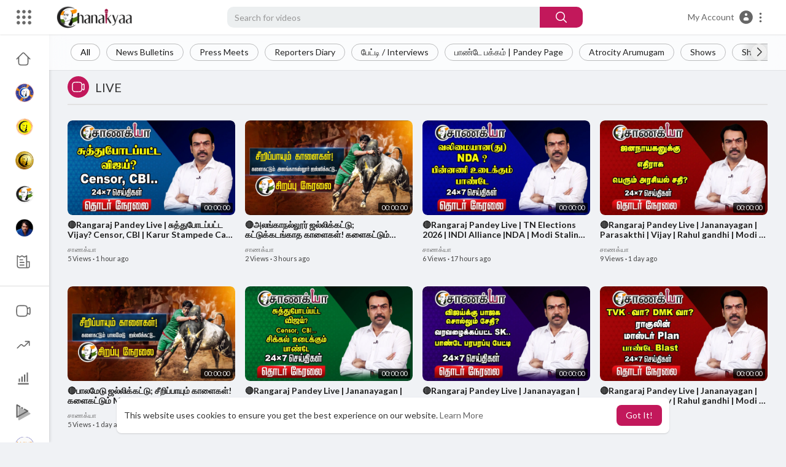

--- FILE ---
content_type: text/html; charset=UTF-8
request_url: https://chanakyaa.in/videos/category/874
body_size: 29430
content:
<!DOCTYPE html>
<html id="html" lang="en">
   <head>
      <meta charset="UTF-8">
      <title>LIVE | Chanakyaa Tamil Media Channel</title>
      <meta name="title" content="LIVE | Chanakyaa Tamil Media Channel">
      <meta name="description" content="Chanakyaa Youtube">
      <meta name="keywords" content="Chanakyaa">
            <meta name="viewport" content="width=device-width, initial-scale=1, maximum-scale=1">
      <meta property="fb:app_id" content="1643990952546825" />
      <meta name="format-detection" content="telephone=no" />
      <meta name="apple-mobile-web-app-capable" content="yes" />
                      <link rel="canonical" href="https://chanakyaa.in/videos/category/874?page_id=1"/>
            <link rel="alternate" href="https://chanakyaa.in?lang=english" hreflang="en" /><link rel="alternate" href="https://chanakyaa.in?lang=tamil" hreflang="639-1" />
      <link rel="shortcut icon" type="image/png" href="https://chanakyaa.in/themes/youplay/img/icon.png"/>
      <link rel="stylesheet" href="https://chanakyaa.in/themes/youplay/css/jquery-ui.min.css?version=2.2.4">
      <link rel="stylesheet" href="https://chanakyaa.in/themes/youplay/css/jquery.tagit.css?version=2.2.4">
      <link rel="stylesheet" href="https://chanakyaa.in/themes/youplay/css/font-awesome-4.7.0/css/font-awesome.min.css?version=2.2.4">
      <link rel="stylesheet" href="https://chanakyaa.in/themes/youplay/css/twemoji-awesome.css?version=2.2.4">
      <link rel="stylesheet" href="https://netdna.bootstrapcdn.com/bootstrap/3.0.0/css/bootstrap-glyphicons.css?version=2.2.4">
      <link rel="stylesheet" href="https://chanakyaa.in/themes/youplay/css/bootstrap.min.css?version=2.2.4">
      <link rel="stylesheet" href="https://chanakyaa.in/themes/youplay/js/lib/sweetalert2/dist/sweetalert2.min.css?version=2.2.4">
      <link rel="stylesheet" href="https://chanakyaa.in/themes/youplay/js/lib/notifIt/notifIt/css/notifIt.min.css?version=2.2.4">
      <link rel="stylesheet" href="https://chanakyaa.in/themes/youplay/css/style.css?version=2.2.4" id="style-css">
            <link rel="stylesheet" href="https://chanakyaa.in/themes/youplay/css/custom.style.css?version=2.2.4">
      <link href="https://fonts.googleapis.com/icon?family=Material+Icons" rel="stylesheet" type="text/css">
      <link href="https://fonts.googleapis.com/css?family=Open+Sans|Roboto:400,500" rel="stylesheet">
      <script src="https://chanakyaa.in/themes/youplay/js/jquery-3.min.js?version=2.2.4"></script>
      <script src="https://chanakyaa.in/themes/youplay/js/jquery-ui.min.js?version=2.2.4"></script>
      <script type="text/javascript" src="https://chanakyaa.in/themes/youplay/js/jquery.form.min.js?version=2.2.4"></script>
      <script type="text/javascript" src="https://chanakyaa.in/themes/youplay/js/tag-it.min.js?version=2.2.4"></script>
            <link rel="stylesheet" href="https://chanakyaa.in/themes/youplay/player/css/mediaelementplayer.min.css?version=2.2.4" />
      <script src="https://chanakyaa.in/themes/youplay/player/js/mediaelement-and-player.min.js?version=2.2.4"></script>
      <link rel="stylesheet" href="https://chanakyaa.in/themes/youplay/player/css/mejs-dark.css?version=2.2.4" />
      <script src="https://chanakyaa.in/themes/youplay/js/lib/sweetalert2/dist/sweetalert2.js?version=2.2.4"></script>
      <script src="https://chanakyaa.in/themes/youplay/js/lib/notifIt/notifIt/js/notifIt.min.js?version=2.2.4"></script>
      <link href="https://gitcdn.github.io/bootstrap-toggle/2.2.2/css/bootstrap-toggle.min.css?version=2.2.4" rel="stylesheet">
      <script type="text/javascript" src="https://chanakyaa.in/themes/youplay/js/bootstrap.min.js?version=2.2.4"></script>
      <link rel="stylesheet" href="https://chanakyaa.in/themes/youplay/css/bootstrap-select.min.css?version=2.2.4">
      <script src="https://chanakyaa.in/themes/youplay/js/bootstrap-select.min.js?version=2.2.4"></script>
      <script src="https://chanakyaa.in/themes/youplay/js/emoji/emojionearea/dist/emojionearea.js?version=2.2.4"></script>
      <link rel="stylesheet" type="text/css" href="https://chanakyaa.in/themes/youplay/js/emoji/emojionearea/dist/emojionearea.min.css?version=2.2.4"/>
            <script src="https://chanakyaa.in/themes/youplay/player/plugins/speed/speed.min.js?version=2.2.4"></script>
      <link rel="stylesheet" href="https://chanakyaa.in/themes/youplay/player/plugins/speed/speed.min.css?version=2.2.4" />
      <script src="https://chanakyaa.in/themes/youplay/player/plugins/speed/speed-i18n.js?version=2.2.4"></script>
      <script src="https://chanakyaa.in/themes/youplay/player/plugins/jump/jump-forward.min.js?version=2.2.4"></script>
      <link rel="stylesheet" href="https://chanakyaa.in/themes/youplay/player/plugins/jump/jump-forward.min.css?version=2.2.4" />
      <script src="https://chanakyaa.in/themes/youplay/player/plugins/ads/ads.min.js?version=2.2.4"></script>
      <link rel="stylesheet" href="https://chanakyaa.in/themes/youplay/player/plugins/ads/ads.min.css?version=2.2.4" />
      <script src="https://chanakyaa.in/themes/youplay/player/plugins/ads/ads-i18n.js?version=2.2.4"></script>
      <script src="https://chanakyaa.in/themes/youplay/player/plugins/vast/ads-vast-vpaid.js?version=2.2.4"></script>
      <script src="https://chanakyaa.in/themes/youplay/player/plugins/quality/quality.min.js?version=2.2.4"></script>
      <link rel="stylesheet" href="https://chanakyaa.in/themes/youplay/player/plugins/quality/quality.min.css?version=2.2.4" />
      <script src="https://cdn.jsdelivr.net/npm/mediaelement@4.2.7/build/renderers/facebook.min.js?version=2.2.4"></script>
      <script src="https://chanakyaa.in/themes/youplay/player/plugins/context-menu/context-menu.min.js?version=2.2.4"></script>
      <script src="https://chanakyaa.in/themes/youplay/player/plugins/context-menu/context-menu-i18n.js?version=2.2.4"></script>
      <link rel="stylesheet" href="https://chanakyaa.in/themes/youplay/player/plugins/context-menu/context-menu.min.css?version=2.2.4" />
      <script src="https://chanakyaa.in/themes/youplay/js/Fingerprintjs2/fingerprint2.js?version=2.2.4"></script>
      <link rel="stylesheet" href="https://chanakyaa.in/themes/youplay/css/bootstrap-colorpicker.min.css?version=2.2.4" />
      <script src="https://chanakyaa.in/themes/youplay/js/bootstrap-colorpicker.min.js?version=2.2.4"></script>
            <!-- <script src="https://chanakyaa.in/themes/youplay/js/highcharts/highcharts.js?version=2.2.4"></script>
         <script src="https://chanakyaa.in/themes/youplay/js/highcharts/exporting.js?version=2.2.4"></script> -->
      <script src= "https://player.twitch.tv/js/embed/v1.js?version=2.2.4"></script>
            <script src="https://cdnjs.cloudflare.com/ajax/libs/socket.io/2.0.4/socket.io.js?version=2.2.4"></script>
      <link rel="stylesheet" href="https://unpkg.com/swiper@8/swiper-bundle.min.css?version=2.2.4" />
      <script src="https://unpkg.com/swiper@8/swiper-bundle.min.js?version=2.2.4"></script>
            <script>
         (function(i,s,o,g,r,a,m){i['GoogleAnalyticsObject']=r;i[r]=i[r]||function(){
         (i[r].q=i[r].q||[]).push(arguments)},i[r].l=1*new Date();a=s.createElement(o),
         m=s.getElementsByTagName(o)[0];a.async=1;a.src=g;m.parentNode.insertBefore(a,m)
         })(window,document,'script','//www.google-analytics.com/analytics.js','ga');
         ga('create', 'G-K90VWDW70F', 'auto');
         ga('send', 'pageview');
      </script>
              
<!-- Google tag (gtag.js) -->
<script async src="https://www.googletagmanager.com/gtag/js?id=G-BNSQ7PB4WY"></script>
<script>
window.dataLayer = window.dataLayer || [];
function gtag(){dataLayer.push(arguments);}
gtag('js', new Date());

gtag('config', 'G-BNSQ7PB4WY');
</script>
       
      <script>
         function RunLiveAgora(channelName,DIV_ID,token) {
           var agoraAppId = '';
           var token = token;

           var client = AgoraRTC.createClient({mode: 'live', codec: 'vp8'});
           client.init(agoraAppId, function () {


               client.setClientRole('audience', function() {
             }, function(e) {
             });

             client.join(token, channelName, 0, function(uid) {
             }, function(err) {
             });
             }, function (err) {
             });

             client.on('stream-added', function (evt) {
             var stream = evt.stream;
             var streamId = stream.getId();

             client.subscribe(stream, function (err) {
             });
           });
           client.on('stream-subscribed', function (evt) {
             var video_id = $('#video-id').val();
            if (!video_id) {
               return false;
            }
             $('#'+DIV_ID).html('<div class="wow_liv_counter"><span id="live_word_'+video_id+'">Live</span> <span id="live_count_'+video_id+'"> 0</span></div><div id="live_post_comments_'+video_id+'" class="wow_liv_comments_feed user-comments"></div>');
             var remoteStream = evt.stream;
             remoteStream.play(DIV_ID);
             $('#player_'+remoteStream.getId()).find('video').css('position', 'relative');
           });
         }
                      var site_url = 'https://chanakyaa.in';
           var account_login_url = 'https://account.chanakyaa.in'
            function PT_Ajax_Requests_File() {
             return site_url + '/';
           }
           
           function PT_Ajax_Account_Request_File(){
             return account_login_url+ '/';   
               
           }
           function PT_Page_Loading_File() {
             return site_url + '/page_loading.php';
           }
           function OpenShareWindow(url, windowName) {
              newwindow = window.open(url, windowName, 'height=600,width=800');
              if (window.focus) {
                 newwindow.focus();
              }
              return false;
           }
           function getCookie(name) {
             var value = "; " + document.cookie;
             var parts = value.split("; " + name + "=");
             if (parts.length == 2) return parts.pop().split(";").shift();
           }
      </script>
      <script src="https://chanakyaa.in/themes/youplay/js/header.js?version=2.2.4"></script>
            <script src="https://imasdk.googleapis.com/js/sdkloader/ima3.js?version=2.2.4" type="text/javascript"></script>
         </head>
   <script type="text/javascript">
        window.UpdateChatU = 0;
      $(document).on('click', '#open_slide', function(event) {
         setTimeout(function () {
            window.dispatchEvent(new Event('resize'));
            console.log("resize");
         }, 300)
      });
        $(document).on('click', 'a[data-load]', function(event) {
          if ($('#live_post_id').length > 0) {
                DeleteLive();
                window.location = $(this).attr('href');
                return false;
          }

          if ($('video').length > 0) {
              $('video')[0].pause();
            }
          $('#bar_loading').show();
            event.preventDefault();
            var url = $(this).attr('data-load');
            $.ajax({
              url: PT_Page_Loading_File()+url,
              type: 'GET',
              dataType: 'html'
            })
            .done(function(data_html) {
              if ($(data_html).filter('#json-data').length > 0) {
                  data = JSON.parse($(data_html).filter('#json-data').val());
                  if (data.is_movie == true) {
                    $('.toggle-mode').hide();
                    $('.logo-img img').attr('src', 'https://chanakyaa.in/themes/youplay/img/logo-light.png');
                  }
                  else{
                    if ($('#toggle-mode').prop( "checked" ) === true) {
                      $('.logo-img img').attr('src', 'https://chanakyaa.in/themes/youplay/img/logo-light.png');
                    }
                    else{
                      $('.logo-img img').attr('src', 'https://chanakyaa.in/themes/youplay/img/logo.png');
                    }
                    $('.toggle-mode').show();
                  }

                  (data.page == 'register' ||
                  data.page == 'login' ||
                  data.page == 'shorts' ||
                  data.page == 'upload-video' ||
                  data.page == 'import-video' ||
                  data.page == 'messages') ? $('#header_ad_').addClass('hidden') : $('#header_ad_').removeClass('hidden');

                  (data.page == 'home') ? $('#home_menu_').addClass('active') : $('#home_menu_').removeClass('active');
                  (data.page == 'history') ? $('#history_menu_').addClass('active') : $('#history_menu_').removeClass('active');
                  (data.page == 'articles') ? $('#articles_menu_').addClass('active') : $('#articles_menu_').removeClass('active');
                  (data.page == 'latest') ? $('#latest_menu_').addClass('active') : $('#latest_menu_').removeClass('active');
                  (data.page == 'trending') ? $('#trending_menu_').addClass('active') : $('#trending_menu_').removeClass('active');
                  (data.page == 'paid-videos') ? $('#paid_videos_').addClass('active') : $('#paid_videos_').removeClass('active');
                  (data.page == 'top') ? $('#top_menu_').addClass('active') : $('#top_menu_').removeClass('active');
                  (data.page == 'movies') ? $('#movies_menu_').addClass('active') : $('#movies_menu_').removeClass('active');
                  (data.page == 'stock') ? $('#stock_menu_').addClass('active') : $('#stock_menu_').removeClass('active');
                  (data.page == 'popular_channels') ? $('#popular_channels_menu_').addClass('active') : $('#popular_channels_menu_').removeClass('active');
                  (data.page == 'shorts') ? $('#shorts_menu_').addClass('active') : $('#shorts_menu_').removeClass('active');

                  window.history.pushState({state:'new'},'', data.url);
                  $('#container_content').html(data_html);
                  $('meta[name=title]').attr('content', data.title);
                  $('meta[name=description]').attr('content', data.description);
                  $('meta[name=keywords]').attr('content', data.keyword);
                  $('title').text(data.title);
                  var main_container_class = 'main-content ';
                  (data.page != 'login') ? main_container_class += ' container ' : main_container_class += ' welcome-page ';
                  (data.page == 'home') ? main_container_class += ' container-full ' : main_container_class += ' ';
               (data.page == 'timeline') ? main_container_class += ' container-full ' : main_container_class += ' ';
               (data.page == 'search') ? main_container_class += ' container-full ' : main_container_class += ' ';
               (data.page == 'import-video') ? main_container_class += ' container-full ' : main_container_class += ' ';
               (data.page == 'trending') ? main_container_class += ' container-full ' : main_container_class += ' ';
               (data.page == 'category') ? main_container_class += ' container-full ' : main_container_class += ' ';
               (data.page == 'latest') ? main_container_class += ' container-full ' : main_container_class += ' ';
               (data.page == 'top') ? main_container_class += ' container-full ' : main_container_class += ' ';
               (data.page == 'live') ? main_container_class += ' container-full ' : main_container_class += ' ';
               (data.page == 'stock') ? main_container_class += ' container-full ' : main_container_class += ' ';
               (data.page == 'paid-videos') ? main_container_class += ' container-full ' : main_container_class += ' ';
                  (data.page == 'watch') ? main_container_class += ' container-full ' : main_container_class += ' ';
                  (data.page == 'messages') ? main_container_class += ' m_cont_full ' : main_container_class += ' ';
                  $('#main-container').attr('class',main_container_class);


                }
                else{
                  window.location.href = site_url+'/login';
                }

            })
            .fail(function() {
              if (typeof(getCookie('user_id')) == 'undefined') {
                window.location.href = site_url+'/login';
              }
              else{
                window.location.href = site_url+'/404';
              }

            })
            .always(function() {
              window.scrollTo(0,0);
              $('#bar_loading').delay(300).fadeOut(300);
              $(".video-player").hover(
                  function(e){
                    $('.watermark').css('display', 'block');
                   },
                  function(e){
                    setTimeout(function () {
                      if ($('.video-player:hover').length == 0) {
                        $('.watermark').css('display', 'none');
                      }
                    }, 1000);
                   }
              );
            });
        });
        function load_more_sub() {
          var id = $('.subscribers_').last().attr('data_subscriber_id');
          var user_id = '{{ME id}}';
          $.post(PT_Ajax_Requests_File()+'aj/user/get_more_subscribers_', {id: id,user_id:user_id}, function(data, textStatus, xhr) {
            if (data.status == 200) {
              if (data.html != '') {
                $('.user_subscribers_').append(data.html);
              }
              else{
                $('#user_subscribers__load').text("No more subscriptions");
              }

            }

          });
        }
   </script>
   <body itemscope itemtype="http://schema.org/Organization" id="pt-body" >
            <div id="pop_up_18" class="modal matdialog et_plus" data-backdrop="static" data-keyboard="false">
         <div class="modal-dialog">
            <div class="modal-content">
               <div class="modal-body">
                  <svg xmlns="http://www.w3.org/2000/svg" xmlns:xlink="http://www.w3.org/1999/xlink" viewBox="0 0 328.863 328.863" height="120" width="120" xml:space="preserve">
                     <g id="_x34_4-18Plus_movie">
                        <g>
                           <path fill="currentColor" d="M104.032,220.434V131.15H83.392V108.27h49.121v112.164H104.032z"/>
                        </g>
                        <g>
                           <path fill="currentColor" d="M239.552,137.23c0,9.76-5.28,18.4-14.08,23.201c12.319,5.119,20,15.84,20,28.32c0,20.16-17.921,32.961-45.921,32.961 c-28.001,0-45.921-12.641-45.921-32.48c0-12.801,8.32-23.682,21.28-28.801c-9.44-5.281-15.52-14.24-15.52-24 c0-17.922,15.681-29.281,40.001-29.281C224.031,107.15,239.552,118.83,239.552,137.23z M180.51,186.352 c0,9.441,6.721,14.721,19.041,14.721c12.32,0,19.2-5.119,19.2-14.721c0-9.279-6.88-14.561-19.2-14.561 C187.23,171.791,180.51,177.072,180.51,186.352z M183.391,138.83c0,8.002,5.76,12.48,16.16,12.48c10.4,0,16.16-4.479,16.16-12.48 c0-8.318-5.76-12.959-16.16-12.959C189.15,125.871,183.391,130.512,183.391,138.83z"/>
                        </g>
                        <g>
                           <path fill="currentColor" d="M292.864,120.932c4.735,13.975,7.137,28.592,7.137,43.5c0,74.752-60.816,135.568-135.569,135.568 S28.862,239.184,28.862,164.432c0-74.754,60.816-135.568,135.569-135.568c14.91,0,29.527,2.4,43.5,7.137V5.832 C193.817,1.963,179.24,0,164.432,0C73.765,0,0.001,73.764,0.001,164.432s73.764,164.432,164.431,164.432 S328.862,255.1,328.862,164.432c0-14.807-1.962-29.385-5.831-43.5H292.864z"/>
                        </g>
                        <g>
                           <polygon fill="currentColor" points="284.659,44.111 284.659,12.582 261.987,12.582 261.987,44.111 230.647,44.111 230.647,66.781 261.987,66.781 261.987,98.309 284.659,98.309 284.659,66.781 316.186,66.781 316.186,44.111 "/>
                        </g>
                     </g>
                  </svg>
                  <h4>Please note that if you are under 18, you won't be able to access this site. </h4>
                  <p>Are you 18 years old or above?</p>
               </div>
               <div class="modal-footer">
                  <button class="btn btn-success matbtn" id="pop_up_18_yes">Yes</button>
                  <button class="btn matbtn" id="pop_up_18_no">No</button>
               </div>
            </div>
         </div>
      </div>
      <a href="" id="link_redirect_to_page"  data-load=""></a>
      <div id="bar_loading"></div>
            <input type="hidden" class="main_session" value="91f64ca1c0908d739e25ba969fdf52df2e02d0b0">
            <header class="navbar-fixed-top">
         <nav class="navbar navbar-findcond pt_header_nav">
	<div class="left-part">
					<div class="yp_slide_menu">
				<span id="open_slide" title="Expand" data-toggle="tooltip" data-placement="bottom" onclick="SlideSetCookie('open_slide','yes',1);">
					<svg xmlns="http://www.w3.org/2000/svg" width="24px" height="24px" viewBox="0 0 276.167 276.167"> <g fill="currentColor"><path d="M33.144,2.471C15.336,2.471,0.85,16.958,0.85,34.765s14.48,32.293,32.294,32.293s32.294-14.486,32.294-32.293 S50.951,2.471,33.144,2.471z"/> <path d="M137.663,2.471c-17.807,0-32.294,14.487-32.294,32.294s14.487,32.293,32.294,32.293c17.808,0,32.297-14.486,32.297-32.293 S155.477,2.471,137.663,2.471z"/> <path d="M243.873,67.059c17.804,0,32.294-14.486,32.294-32.293S261.689,2.471,243.873,2.471s-32.294,14.487-32.294,32.294 S226.068,67.059,243.873,67.059z"/> <path d="M32.3,170.539c17.807,0,32.297-14.483,32.297-32.293c0-17.811-14.49-32.297-32.297-32.297S0,120.436,0,138.246 C0,156.056,14.493,170.539,32.3,170.539z"/> <path d="M136.819,170.539c17.804,0,32.294-14.483,32.294-32.293c0-17.811-14.478-32.297-32.294-32.297 c-17.813,0-32.294,14.486-32.294,32.297C104.525,156.056,119.012,170.539,136.819,170.539z"/> <path d="M243.038,170.539c17.811,0,32.294-14.483,32.294-32.293c0-17.811-14.483-32.297-32.294-32.297 s-32.306,14.486-32.306,32.297C210.732,156.056,225.222,170.539,243.038,170.539z"/> <path d="M33.039,209.108c-17.807,0-32.3,14.483-32.3,32.294c0,17.804,14.493,32.293,32.3,32.293s32.293-14.482,32.293-32.293 S50.846,209.108,33.039,209.108z"/> <path d="M137.564,209.108c-17.808,0-32.3,14.483-32.3,32.294c0,17.804,14.487,32.293,32.3,32.293 c17.804,0,32.293-14.482,32.293-32.293S155.368,209.108,137.564,209.108z"/> <path d="M243.771,209.108c-17.804,0-32.294,14.483-32.294,32.294c0,17.804,14.49,32.293,32.294,32.293 c17.811,0,32.294-14.482,32.294-32.293S261.575,209.108,243.771,209.108z"/> </g></svg>
				</span>
			</div>
				<a class="navbar-brand logo-img" href="https://chanakyaa.in/" itemprop="url">
							<img itemprop="logo" src="https://chanakyaa.in/themes/youplay/img/logo.png" alt="Chanakyaa Tamil Media Channel">
					</a>
	</div>
	<form class="navbar-form search-header" role="search" action="https://chanakyaa.in/search" method="GET">
		<div class="form-group">
			<input type="text" class="form-control" id="search-bar" name="keyword" placeholder="Search for videos" autocomplete="off" value="">
			<button type="submit" class="btn btn-main"><svg xmlns="http://www.w3.org/2000/svg" viewBox="0 0 24 24" width="22" height="22"><path fill="currentColor" d="M23.707 22.293l-5.969-5.969a10.016 10.016 0 10-1.414 1.414l5.969 5.969a1 1 0 001.414-1.414zM10 18a8 8 0 118-8 8.009 8.009 0 01-8 8z"/></svg></button>			
						<div class="search-dropdown hidden"></div>
		</div>
	</form>
	<ul class="nav right-part">
					
		<li class="show-in-mobile top-header">
			<a href="#" class="search-icon"><svg width="24" height="24" viewBox="0 0 24 24" fill="none" xmlns="http://www.w3.org/2000/svg"><path fill-rule="evenodd" clip-rule="evenodd" d="M3.75 11C3.75 6.99594 6.99594 3.75 11 3.75C15.0041 3.75 18.25 6.99594 18.25 11C18.25 15.0041 15.0041 18.25 11 18.25C6.99594 18.25 3.75 15.0041 3.75 11ZM11 2.25C6.16751 2.25 2.25 6.16751 2.25 11C2.25 15.8325 6.16751 19.75 11 19.75C13.1462 19.75 15.112 18.9773 16.6342 17.6949L19.4697 20.5303C19.7626 20.8232 20.2374 20.8232 20.5303 20.5303C20.8232 20.2374 20.8232 19.7626 20.5303 19.4697L17.6949 16.6342C18.9773 15.112 19.75 13.1462 19.75 11C19.75 6.16751 15.8325 2.25 11 2.25Z" fill="currentColor"/></svg></a>
		</li>
				<li class="dropdown hide-from-mobile profile-nav">
	<a href="#" class="dropdown-toggle" data-toggle="dropdown" role="button" aria-expanded="false">
		<span class="hide_hdr_usr_name">&nbsp;&nbsp;My Account&nbsp;&nbsp;</span><svg class="auth" width="26" height="26" viewBox="0 0 24 24" fill="none" xmlns="http://www.w3.org/2000/svg"> <path fill-rule="evenodd" clip-rule="evenodd" d="M22 12C22 17.5228 17.5228 22 12 22C6.47715 22 2 17.5228 2 12C2 6.47715 6.47715 2 12 2C17.5228 2 22 6.47715 22 12ZM11.3333 12C9.49238 12 8 13.4924 8 15.3333C8 16.2538 8.74619 17 9.66667 17H14.3333C15.2538 17 16 16.2538 16 15.3333C16 13.4924 14.5076 12 12.6667 12H11.3333ZM12 10C13.1046 10 14 9.10457 14 8C14 6.89543 13.1046 6 12 6C10.8954 6 10 6.89543 10 8C10 9.10457 10.8954 10 12 10Z" fill="currentColor"/> </svg> <svg width="21" height="21" viewBox="0 0 24 24" xmlns="http://www.w3.org/2000/svg"><path fill-rule="evenodd" clip-rule="evenodd" d="M12 7C13.1 7 14 6.1 14 5C14 3.9 13.1 3 12 3C10.9 3 10 3.9 10 5C10 6.1 10.9 7 12 7ZM12 10C10.9 10 10 10.9 10 12C10 13.1 10.9 14 12 14C13.1 14 14 13.1 14 12C14 10.9 13.1 10 12 10ZM10 19C10 17.9 10.9 17 12 17C13.1 17 14 17.9 14 19C14 20.1 13.1 21 12 21C10.9 21 10 20.1 10 19Z" fill="currentColor"/></svg>
	</a>
	<ul class="dropdown-menu dropdown-menu-right ani_log_menu" role="menu">
									<li>
					<div class="toggle-mode">
						<label class="switch">
							<input type="checkbox"  id="toggle-mode">
							<span class="slider">
								<svg width="24" height="24" viewBox="0 0 24 24" fill="none" xmlns="http://www.w3.org/2000/svg"> <path fill-rule="evenodd" clip-rule="evenodd" d="M5.75 9C5.75 5.54822 8.54822 2.75 12 2.75C15.4518 2.75 18.25 5.54822 18.25 9C18.25 10.6664 17.5988 12.1791 16.5355 13.3002C15.7338 14.1455 14.8913 15.1981 14.49 16.4347C14.4575 16.4543 14.4173 16.4781 14.3701 16.5051C14.2232 16.589 14.0116 16.7019 13.7579 16.8146C13.2374 17.046 12.5989 17.25 12.0002 17.25C11.4014 17.25 10.7628 17.046 10.2422 16.8146C9.98848 16.7019 9.77682 16.589 9.62992 16.505C9.58272 16.4781 9.54251 16.4543 9.51004 16.4346C9.10872 15.1981 8.2662 14.1455 7.46448 13.3002C6.40119 12.1791 5.75 10.6664 5.75 9ZM9.75 18.2363C10.346 18.49 11.1557 18.75 12.0002 18.75C12.8445 18.75 13.6541 18.4901 14.25 18.2363V19C14.25 20.2426 13.2426 21.25 12 21.25C10.7574 21.25 9.75 20.2426 9.75 19V18.2363ZM12 1.25C7.71979 1.25 4.25 4.71979 4.25 9C4.25 11.0656 5.0591 12.9438 6.37615 14.3325C7.44473 15.4591 8.25 16.6431 8.25 17.9109V19C8.25 21.0711 9.92893 22.75 12 22.75C14.0711 22.75 15.75 21.0711 15.75 19V17.9109C15.75 16.6431 16.5553 15.4591 17.6238 14.3325C18.9409 12.9438 19.75 11.0656 19.75 9C19.75 4.71979 16.2802 1.25 12 1.25Z" fill="currentColor"/> </svg> Mode
							</span>
						</label>
					</div>
				</li>
				<li class="divider"></li>
							    
		<li><a href="https://account.chanakyaa.in/?reference=https://chanakyaa.in/videos/category/874" >Login</a></li>
 		    
			</ul>
</li>
	</ul>
</nav>

<nav class="navbar navbar-findcond navbar-fixed-top hidden search-bar">
    <div class="container-fluid">
		<form class="search-header-mobile" role="search" action="https://chanakyaa.in/search" method="GET">
			<div class="form-group">
				<input type="text" class="form-control" id="search-bar-mobile" name="keyword" placeholder="Search for videos" autocomplete="off" value="" autofocus>
				<svg xmlns="http://www.w3.org/2000/svg" width="24" height="24" viewBox="0 0 24 24" fill="none" stroke="currentColor" stroke-width="2" stroke-linecap="round" stroke-linejoin="round" class="feather feather-search"><circle cx="11" cy="11" r="8"></circle><line x1="21" y1="21" x2="16.65" y2="16.65"></line></svg>
			</div>
			<div class="search-dropdown hidden"></div>
		</form>
	</div>
</nav>


<script>
$('.search-icon').on('click', function(event) {
	event.preventDefault();
	$('.search-bar').toggleClass('hidden');
});

$('#open_slide').on('click', function(event) {
	event.preventDefault();
	$('body').toggleClass('side_open');
});

current_width = $(window).width();
if(current_width <= 1251) {
    $('#open_slide').on('click', function(event) {
		$('body').addClass('mobi_side_open');
	});
}

//$('.sidenav-overlay').on('click', function() {
//	$('body').removeClass('side_open');
//});

$('#search-bar').keyup(function(event) {
	var search_value = $(this).val();
	var search_dropdown = $('.search-dropdown');
	if (search_value == '') {
		search_dropdown.addClass('hidden');
		search_dropdown.empty();
		return false;
	} else {
		search_dropdown.removeClass('hidden');
	}
    $.post('https://chanakyaa.in/aj/search', {search_value: search_value}, function(data, textStatus, xhr) {
    	if (data.status == 200) {
    		search_dropdown.html(data.html);
    	} else {
	       search_dropdown.addClass('hidden');
		   search_dropdown.empty();
		   return false;
    	}
    });
});

jQuery(document).click(function(event){
    if (!(jQuery(event.target).closest(".search-dropdown").length)) {
        jQuery('.search-dropdown').addClass('hidden');
    }
});
</script>
         <div class="clear"></div>
      </header>
            <div class="yp_side_menu has_side_menu">
         <div id="main-container" class="container        container-full      main-content" >
                  <div class="ads-placment" id="header_ad_"></div>
                  <div class="announcement-renderer">
            
         </div>
         <div id="container_content">
            <div class="pt_sec_nav_cats">
	<div class="container-fluid">
		<div class="swiper pt_sec_nav_slide_prnt">
			<div  class="swiper-wrapper pt_sec_nav_slide">
				<div class="swiper-slide"><a class="active" href="https://chanakyaa.in/" data-load="?link1=home">All</a></div>
									<div class="swiper-slide"><a class="" href="https://chanakyaa.in/videos/category/866" data-load="?link1=videos&page=category&id=866">News Bulletins</a></div>
									<div class="swiper-slide"><a class="" href="https://chanakyaa.in/videos/category/867" data-load="?link1=videos&page=category&id=867">Press Meets</a></div>
									<div class="swiper-slide"><a class="" href="https://chanakyaa.in/videos/category/868" data-load="?link1=videos&page=category&id=868">Reporters Diary</a></div>
									<div class="swiper-slide"><a class="" href="https://chanakyaa.in/videos/category/869" data-load="?link1=videos&page=category&id=869">பேட்டி  / Interviews</a></div>
									<div class="swiper-slide"><a class="" href="https://chanakyaa.in/videos/category/870" data-load="?link1=videos&page=category&id=870">பாண்டே பக்கம் | Pandey Page</a></div>
									<div class="swiper-slide"><a class="" href="https://chanakyaa.in/videos/category/871" data-load="?link1=videos&page=category&id=871">Atrocity Arumugam</a></div>
									<div class="swiper-slide"><a class="" href="https://chanakyaa.in/videos/category/872" data-load="?link1=videos&page=category&id=872">Shows</a></div>
									<div class="swiper-slide"><a class="" href="https://chanakyaa.in/videos/category/873" data-load="?link1=videos&page=category&id=873">Shorts</a></div>
									<div class="swiper-slide"><a class="" href="https://chanakyaa.in/videos/category/874" data-load="?link1=videos&page=category&id=874">LIVE</a></div>
									<div class="swiper-slide"><a class="" href="https://chanakyaa.in/videos/category/other" data-load="?link1=videos&page=category&id=other">others</a></div>
							</div>
			<button class="swiper-button-next"></button>
			<button class="swiper-button-prev"></button>
		</div>
	</div>
</div>

<div class="container-home">
    
    
    
	<div class="pt_page_headr">
		<h4 class="page_head"><svg xmlns="http://www.w3.org/2000/svg" width="24" height="24" viewBox="0 0 24 24"><path fill-rule="evenodd" fill="currentColor" d="M10 3.25L9.94358 3.25L9.94356 3.25C8.10581 3.24999 6.65019 3.24997 5.51098 3.40314C4.33855 3.56077 3.38961 3.89288 2.64124 4.64125C1.89288 5.38961 1.56076 6.33856 1.40313 7.51098C1.24997 8.65019 1.24998 10.1058 1.25 11.9436L1.25 11.9436L1.25 12L1.25 12.0564L1.25 12.0565C1.24998 13.8942 1.24997 15.3498 1.40313 16.489C1.56076 17.6614 1.89288 18.6104 2.64124 19.3588C3.38961 20.1071 4.33855 20.4392 5.51098 20.5969C6.65019 20.75 8.10583 20.75 9.94359 20.75L10 20.75L10.0564 20.75L10.0565 20.75C11.8942 20.75 13.3498 20.75 14.489 20.5969C15.6614 20.4392 16.6104 20.1071 17.3588 19.3588C18.1071 18.6104 18.4392 17.6614 18.5969 16.489C18.6011 16.4577 18.6052 16.4261 18.6092 16.3943C19.1758 16.8183 19.6658 17.1765 20.0818 17.4026C20.5551 17.6598 21.1632 17.875 21.7826 17.5653C22.402 17.2556 22.5947 16.64 22.673 16.107C22.7501 15.5813 22.75 14.8815 22.75 14.0604L22.75 14L22.75 9.99999L22.75 9.93961C22.75 9.11853 22.7501 8.41864 22.673 7.893C22.5947 7.35998 22.402 6.74439 21.7826 6.4347C21.1632 6.12501 20.5551 6.34019 20.0818 6.59743C19.6658 6.82352 19.1758 7.18169 18.6092 7.60572C18.6052 7.5739 18.6011 7.54232 18.5969 7.51098C18.4392 6.33856 18.1071 5.38961 17.3588 4.64125C16.6104 3.89288 15.6614 3.56077 14.489 3.40314C13.3498 3.24997 11.8942 3.24999 10.0564 3.25L10.0564 3.25L10 3.25ZM18.75 11.8488L18.75 11.8418L18.75 11.8335L18.75 11.8251L18.75 11.8168L18.75 11.8084L18.75 11.8L18.75 11.7917L18.75 11.7833L18.75 11.7749L18.75 11.7666L18.75 11.7582L18.75 11.7498L18.75 11.7414L18.75 11.733L18.75 11.7246L18.75 11.7162L18.75 11.7078L18.75 11.6994L18.75 11.691L18.75 11.6825L18.75 11.6741L18.75 11.6657L18.75 11.6573L18.75 11.6488L18.75 11.6404L18.75 11.632L18.75 11.6235L18.75 11.6151L18.75 11.6066L18.75 11.5982L18.75 11.5897L18.75 11.5813L18.75 11.5728L18.75 11.5643L18.75 11.5559L18.75 11.5474L18.75 11.5389L18.75 11.5304L18.75 11.522L18.75 11.5135L18.75 11.505L18.75 11.4965L18.75 11.488L18.75 11.4795L18.75 11.471L18.75 11.4625L18.75 11.454L18.75 11.4455L18.75 11.437L18.75 11.4285L18.75 11.4199L18.75 11.4114L18.75 11.4029L18.75 11.3944L18.75 11.3858L18.75 11.3773L18.75 11.3688L18.75 11.3602L18.75 11.3517L18.75 11.3432L18.75 11.3346L18.75 11.3261L18.75 11.3175L18.75 11.309L18.75 11.3004L18.75 11.2919L18.75 11.2833L18.75 11.2748L18.75 11.2662L18.75 11.2576L18.75 11.2491L18.75 11.2405L18.75 11.2319L18.75 11.2234L18.75 11.2148L18.75 11.2062L18.75 11.1976L18.75 11.1891L18.75 11.1805L18.75 11.1719L18.75 11.1633L18.75 11.1547L18.75 11.1461L18.75 11.1375L18.75 11.1289L18.75 11.1203L18.75 11.1117L18.75 11.1032L18.75 11.0946L18.75 11.086L18.75 11.0773L18.75 11.0687L18.75 11.0601L18.75 11.0515L18.75 11.0429L18.75 11.0343L18.75 11.0257L18.75 11.0171L18.75 11.0085L18.75 10.9999L18.75 10.9912L18.75 10.9826L18.75 10.974L18.75 10.9654L18.75 10.9568L18.75 10.9481L18.75 10.9395L18.75 10.9309L18.75 10.9223L18.75 10.9137L18.75 10.905L18.75 10.8964L18.75 10.8878L18.75 10.8791L18.75 10.8705L18.75 10.8619L18.75 10.8532L18.75 10.8446L18.75 10.836L18.75 10.8273L18.75 10.8187L18.75 10.8101L18.75 10.8014L18.75 10.7928L18.75 10.7842L18.75 10.7755L18.75 10.7669L18.75 10.7583L18.75 10.7496L18.75 10.741L18.75 10.7323L18.75 10.7237L18.75 10.7151L18.75 10.7064L18.75 10.6978L18.75 10.6891L18.75 10.6805L18.75 10.6719L18.75 10.6632L18.75 10.6546L18.75 10.6459L18.75 10.6373L18.75 10.6286L18.75 10.62L18.75 10.6114L18.75 10.6027L18.75 10.5941L18.75 10.5854L18.75 10.5768L18.75 10.5682L18.75 10.5595L18.75 10.5509L18.75 10.5422L18.75 10.5336L18.75 10.525L18.75 10.5163L18.75 10.5077L18.75 10.4991L18.75 10.4904L18.75 10.4818L18.75 10.4731L18.75 10.4645L18.75 10.4559L18.75 10.4472L18.75 10.4386L18.75 10.43L18.75 10.4213L18.75 10.4127L18.75 10.4041L18.75 10.3955L18.75 10.3868L18.75 10.3782L18.75 10.3696L18.75 10.361L18.75 10.3523L18.75 10.3437L18.75 10.3351L18.75 10.3265L18.75 10.3178L18.75 10.3092L18.75 10.3006L18.75 10.292L18.75 10.2834L18.75 10.2748L18.75 10.2661L18.75 10.2575L18.75 10.2489L18.75 10.2403L18.75 10.2317L18.75 10.2231L18.75 10.2145L18.75 10.2059L18.75 10.1973L18.75 10.1887L18.75 10.1801L18.75 10.1715L18.75 10.1629L18.75 10.1543L18.75 10.1457L18.75 10.1371L18.75 10.1285L18.75 10.12L18.75 10.1114L18.75 10.1028L18.75 10.0942L18.75 10.0856L18.75 10.0771L18.75 10.0685L18.75 10.0599L18.75 10.0513L18.75 10.0428L18.75 10.0342L18.75 10.0256L18.75 10.0171L18.75 10.0085L18.75 9.99996C18.75 9.74167 18.7507 9.59613 18.7603 9.48769C18.7646 9.43923 18.7696 9.41311 18.7728 9.39999C18.7744 9.3938 18.7754 9.39062 18.7758 9.38956L18.7764 9.3882L18.7771 9.38693C18.7778 9.38599 18.7797 9.38321 18.7837 9.37828C18.7922 9.36782 18.8101 9.34811 18.8463 9.31561C18.9273 9.24286 19.0433 9.15498 19.25 9C19.9685 8.46106 20.4399 8.11002 20.798 7.91537C20.9675 7.82328 21.0616 7.79413 21.1071 7.78583C21.1277 7.82716 21.1608 7.91996 21.1888 8.11077C21.248 8.51408 21.25 9.10178 21.25 9.99999L21.25 14C21.25 14.8982 21.248 15.4859 21.1888 15.8892C21.1608 16.08 21.1277 16.1728 21.1071 16.2141C21.0616 16.2058 20.9675 16.1767 20.798 16.0846C20.4399 15.89 19.9686 15.5389 19.25 15C19.0434 14.845 18.9273 14.7572 18.8463 14.6844C18.8101 14.6519 18.7922 14.6322 18.7837 14.6217C18.7817 14.6193 18.7803 14.6175 18.7792 14.616C18.7781 14.6145 18.7775 14.6136 18.7771 14.6131L18.7764 14.6118L18.7758 14.6104C18.7754 14.6093 18.7743 14.6061 18.7728 14.6C18.7696 14.5869 18.7646 14.5608 18.7603 14.5125C18.7507 14.4043 18.75 14.2591 18.75 14.0012L18.75 13.9954L18.75 13.9896L18.75 13.9838L18.75 13.978L18.75 13.9722L18.75 13.9664L18.75 13.9606L18.75 13.9547L18.75 13.9489L18.75 13.943L18.75 13.9371L18.75 13.9312L18.75 13.9253L18.75 13.9193L18.75 13.9134L18.75 13.9075L18.75 13.9015L18.75 13.8955L18.75 13.8895L18.75 13.8835L18.75 13.8775L18.75 13.8715L18.75 13.8654L18.75 13.8594L18.75 13.8533L18.75 13.8472L18.75 13.8411L18.75 13.835L18.75 13.8289L18.75 13.8228L18.75 13.8166L18.75 13.8105L18.75 13.8043L18.75 13.7981L18.75 13.792L18.75 13.7857L18.75 13.7795L18.75 13.7733L18.75 13.7671L18.75 13.7608L18.75 13.7546L18.75 13.7483L18.75 13.742L18.75 13.7357L18.75 13.7294L18.75 13.7231L18.75 13.7167L18.75 13.7104L18.75 13.704L18.75 13.6977L18.75 13.6913L18.75 13.6849L18.75 13.6785L18.75 13.6721L18.75 13.6656L18.75 13.6592L18.75 13.6527L18.75 13.6463L18.75 13.6398L18.75 13.6333L18.75 13.6268L18.75 13.6203L18.75 13.6138L18.75 13.6073L18.75 13.6007L18.75 13.5942L18.75 13.5876L18.75 13.581L18.75 13.5744L18.75 13.5678L18.75 13.5612L18.75 13.5546L18.75 13.548L18.75 13.5413L18.75 13.5347L18.75 13.528L18.75 13.5214L18.75 13.5147L18.75 13.508L18.75 13.5013L18.75 13.4945L18.75 13.4878L18.75 13.4811L18.75 13.4743L18.75 13.4676L18.75 13.4608L18.75 13.454L18.75 13.4472L18.75 13.4404L18.75 13.4336L18.75 13.4268L18.75 13.4199L18.75 13.4131L18.75 13.4062L18.75 13.3994L18.75 13.3925L18.75 13.3856L18.75 13.3787L18.75 13.3718L18.75 13.3649L18.75 13.358L18.75 13.351L18.75 13.3441L18.75 13.3371L18.75 13.3301L18.75 13.3232L18.75 13.3162L18.75 13.3092L18.75 13.3022L18.75 13.2952L18.75 13.2881L18.75 13.2811L18.75 13.274L18.75 13.267L18.75 13.2599L18.75 13.2528L18.75 13.2458L18.75 13.2387L18.75 13.2315L18.75 13.2244L18.75 13.2173L18.75 13.2102L18.75 13.203L18.75 13.1959L18.75 13.1887L18.75 13.1815L18.75 13.1744L18.75 13.1672L18.75 13.16L18.75 13.1528L18.75 13.1455L18.75 13.1383L18.75 13.1311L18.75 13.1238L18.75 13.1166L18.75 13.1093L18.75 13.102L18.75 13.0947L18.75 13.0874L18.75 13.0801L18.75 13.0728L18.75 13.0655L18.75 13.0582L18.75 13.0508L18.75 13.0435L18.75 13.0361L18.75 13.0288L18.75 13.0214L18.75 13.014L18.75 13.0066L18.75 12.9992L18.75 12.9918L18.75 12.9844L18.75 12.977L18.75 12.9696L18.75 12.9621L18.75 12.9547L18.75 12.9472L18.75 12.9397L18.75 12.9323L18.75 12.9248L18.75 12.9173L18.75 12.9098L18.75 12.9023L18.75 12.8948L18.75 12.8872L18.75 12.8797L18.75 12.8722L18.75 12.8646L18.75 12.857L18.75 12.8495L18.75 12.8419L18.75 12.8343L18.75 12.8267L18.75 12.8191L18.75 12.8115L18.75 12.8039L18.75 12.7963L18.75 12.7887L18.75 12.781L18.75 12.7734L18.75 12.7657L18.75 12.7581L18.75 12.7504L18.75 12.7427L18.75 12.735L18.75 12.7273L18.75 12.7196L18.75 12.7119L18.75 12.7042L18.75 12.6965L18.75 12.6888L18.75 12.681L18.75 12.6733L18.75 12.6655L18.75 12.6578L18.75 12.65L18.75 12.6422L18.75 12.6345L18.75 12.6267L18.75 12.6189L18.75 12.6111L18.75 12.6033L18.75 12.5955L18.75 12.5876L18.75 12.5798L18.75 12.572L18.75 12.5641L18.75 12.5563L18.75 12.5484L18.75 12.5405L18.75 12.5327L18.75 12.5248L18.75 12.5169L18.75 12.509L18.75 12.5011L18.75 12.4932L18.75 12.4853L18.75 12.4774L18.75 12.4695L18.75 12.4615L18.75 12.4536L18.75 12.4456L18.75 12.4377L18.75 12.4297L18.75 12.4218L18.75 12.4138L18.75 12.4058L18.75 12.3978L18.75 12.3899L18.75 12.3819L18.75 12.3739L18.75 12.3659L18.75 12.3578L18.75 12.3498L18.75 12.3418L18.75 12.3338L18.75 12.3257L18.75 12.3177L18.75 12.3096L18.75 12.3016L18.75 12.2935L18.75 12.2854L18.75 12.2774L18.75 12.2693L18.75 12.2612L18.75 12.2531L18.75 12.245L18.75 12.2369L18.75 12.2288L18.75 12.2207L18.75 12.2126L18.75 12.2044L18.75 12.1963L18.75 12.1882L18.75 12.18L18.75 12.1719L18.75 12.1637L18.75 12.1556L18.75 12.1512M17.25 12C17.25 13.9068 17.2484 15.2615 17.1102 16.2892C16.975 17.2952 16.7213 17.8749 16.2981 18.2981C15.8749 18.7213 15.2952 18.975 14.2892 19.1102C13.2615 19.2484 11.9068 19.25 10 19.25C8.09318 19.25 6.73851 19.2484 5.71085 19.1102C4.70476 18.975 4.12511 18.7213 3.7019 18.2981C3.27869 17.8749 3.02502 17.2952 2.88976 16.2892C2.75159 15.2615 2.75 13.9068 2.75 12C2.75 10.0932 2.75159 8.73852 2.88976 7.71085C3.02502 6.70476 3.27869 6.12512 3.7019 5.70191C4.12511 5.2787 4.70476 5.02503 5.71085 4.88976C6.73851 4.7516 8.09318 4.75 10 4.75C11.9068 4.75 13.2615 4.7516 14.2892 4.88976C15.2952 5.02503 15.8749 5.2787 16.2981 5.70191C16.7213 6.12512 16.975 6.70476 17.1102 7.71085C17.2484 8.73852 17.25 10.0932 17.25 12ZM21.1422 7.78417C21.1418 7.78483 21.137 7.78511 21.129 7.783C21.1387 7.78245 21.1427 7.7835 21.1422 7.78417ZM21.0962 7.76658C21.0897 7.76146 21.087 7.75743 21.0873 7.7567C21.0876 7.75596 21.0908 7.75852 21.0962 7.76658ZM21.0873 16.2433C21.087 16.2425 21.0897 16.2385 21.0962 16.2334C21.0908 16.2414 21.0876 16.244 21.0873 16.2433ZM21.129 16.217C21.137 16.2148 21.1418 16.2151 21.1422 16.2158C21.1427 16.2165 21.1387 16.2175 21.129 16.217Z"></path></svg> LIVE</h4>
	</div>
	
	
	

				
	<div class="videos-latest-list row pt_timeline_vids ">
		<div class="col-md-3 col-sm-4 no-padding-right-at-all no-padding-mobile-left">
	<div class="video-latest-list video-wrapper " data-id="45899" data-views="5">
		<div class="video-thumb">
						<a href="https://chanakyaa.in/watch/PSFvGGWCgXHdhoP" data-load="?link1=watch&id=PSFvGGWCgXHdhoP">
				<img src="https://i.ytimg.com/vi/eIVR1bKNbkY/maxresdefault_live.jpg" alt="🔴Rangaraj Pandey Live | சுத்துபோடப்பட்ட Vijay? Censor, CBI | Karur Stampede Case | Jana Nayagan">
				<div class="play_hover_btn" onmouseenter="show_gif(this,'')" onmouseleave="hide_gif(this)">
					<svg xmlns="http://www.w3.org/2000/svg" class="feather" width="24" height="24" viewBox="0 0 24 24" fill="rgba(255, 255, 255, 0.8)"><path d="M8,5.14V19.14L19,12.14L8,5.14Z"></path></svg>
				</div>
				<div class="video-duration">00:00:00</div>
											</a>
			
		</div>
		<div>
		<div class="video-title">
			<a href="https://chanakyaa.in/watch/PSFvGGWCgXHdhoP" data-load="?link1=watch&id=PSFvGGWCgXHdhoP"><h4 title="🔴Rangaraj Pandey Live | சுத்துபோடப்பட்ட Vijay? Censor, CBI | Karur Stampede Case | Jana Nayagan">🔴Rangaraj Pandey Live | சுத்துபோடப்பட்ட Vijay? Censor, CBI | Karur Stampede Case | Jana Nayagan</h4></a>
		</div>
		<div class="video-info">
			<div>
				<a href="https://chanakyaa.in/@chanakyaaottpcr1@gmail.com" data-load="?link1=timeline&id=chanakyaaottpcr1@gmail.com">சாணக்யா </a><br/>
				<span>5 Views</span> <span class="bold">·</span> <span>1 hour ago</span>
			</div>
			<p class="descc">#Chanakyaa #vijay #jananayagan #jananayaganmovie #cbi #parasakthi  #latestnews #tamilnews #rangarajpandey #RangarajpandeyLatest #latestupdate #PandeyLatest #ChanakyaaDigitalNews #ChanakyaaChannel <br> <br>சாணக்யா! <br> <br>அரசியல், சமூக பிரச்சனை , அறிவியல் , கலாச்சாரம் , விளையாட்டு , சினிமா மற்றும் பொழுதுபோக்கு அம்சங்களை வழங்கும் ஊடகம். <br> <br> <br>A Tamil media channel focusing on , <br> <br>Politics, Social issues, Science , Culture, Sports, Cinema and Entertainment. <br> <br>Connect with Chanakyaa: <br> <br>SUBSCRIBE US to get the latest news updates: <a href="https://www.youtube.com/ChanakyaaTV" target="_blank" class="hash" rel="nofollow">https://www.youtube.com/ChanakyaaTV</a> <br> <br>Visit Chanakyaa Website -<a href="https://chanakyaa.in/" target="_blank" class="hash" rel="nofollow">https://chanakyaa.in/</a> <br> <br>Like Chanakyaa on Facebook - <a href="https://www.facebook.com/chanakyaaonline/" target="_blank" class="hash" rel="nofollow">https://www.facebook.com/chanakyaaonline/</a> <br> <br>Follow Chanakyaa on Twitter - <a href="https://twitter.com/ChanakyaaTv" target="_blank" class="hash" rel="nofollow">https://twitter.com/ChanakyaaTv</a> <br> <br>Follow Chanakyaa on Instagram - <a href="https://www.instagram.com/chanakyaa_tv/?hl=en" target="_blank" class="hash" rel="nofollow">https://www.instagram.com/chanakyaa_tv/?hl=en</a> <br> <br>Follow Chanakyaa on arattai - <a href="https://aratt.ai/@chanakyaa_tv" target="_blank" class="hash" rel="nofollow">https://aratt.ai/@chanakyaa_tv</a> <br> <br>Android App - <a href="https://play.google.com/store/apps/details?id=com.app.chanakyaa" target="_blank" class="hash" rel="nofollow">https://play.google.com/store/....apps/details?id=com.</a></p>
		</div>
		</div>
	</div>
</div><div class="col-md-3 col-sm-4 no-padding-right-at-all no-padding-mobile-left">
	<div class="video-latest-list video-wrapper " data-id="45898" data-views="2">
		<div class="video-thumb">
						<a href="https://chanakyaa.in/watch/IJazxOj4qlkxwos" data-load="?link1=watch&id=IJazxOj4qlkxwos">
				<img src="https://i.ytimg.com/vi/YJTcfaE7g1E/maxresdefault_live.jpg" alt="🔴அலங்காநல்லூர் ஜல்லிக்கட்டு; கட்டுக்கடங்காத காளைகள்! களைகட்டும் Pongal 2026 |Alanganallur Jallikattu">
				<div class="play_hover_btn" onmouseenter="show_gif(this,'')" onmouseleave="hide_gif(this)">
					<svg xmlns="http://www.w3.org/2000/svg" class="feather" width="24" height="24" viewBox="0 0 24 24" fill="rgba(255, 255, 255, 0.8)"><path d="M8,5.14V19.14L19,12.14L8,5.14Z"></path></svg>
				</div>
				<div class="video-duration">00:00:00</div>
											</a>
			
		</div>
		<div>
		<div class="video-title">
			<a href="https://chanakyaa.in/watch/IJazxOj4qlkxwos" data-load="?link1=watch&id=IJazxOj4qlkxwos"><h4 title="🔴அலங்காநல்லூர் ஜல்லிக்கட்டு; கட்டுக்கடங்காத காளைகள்! களைகட்டும் Pongal 2026 |Alanganallur Jallikattu">🔴அலங்காநல்லூர் ஜல்லிக்கட்டு; கட்டுக்கடங்காத காளைகள்! களைகட்டும் Pongal 2026 |Alanganallur Jallikattu</h4></a>
		</div>
		<div class="video-info">
			<div>
				<a href="https://chanakyaa.in/@chanakyaaottpcr1@gmail.com" data-load="?link1=timeline&id=chanakyaaottpcr1@gmail.com">சாணக்யா </a><br/>
				<span>2 Views</span> <span class="bold">·</span> <span>3 hours ago</span>
			</div>
			<p class="descc">#Chanakyaa #pongal2026 #pongalcelebration #jalikattu  #latestnews #tamilnews #rangarajpandey #RangarajpandeyLatest #latestupdate #PandeyLatest #ChanakyaaDigitalNews #ChanakyaaChannel <br> <br>சாணக்யா! <br> <br>அரசியல், சமூக பிரச்சனை , அறிவியல் , கலாச்சாரம் , விளையாட்டு , சினிமா மற்றும் பொழுதுபோக்கு அம்சங்களை வழங்கும் ஊடகம். <br> <br> <br>A Tamil media channel focusing on , <br> <br>Politics, Social issues, Science , Culture, Sports, Cinema and Entertainment. <br> <br>Connect with Chanakyaa: <br> <br>SUBSCRIBE US to get the latest news updates: <a href="https://www.youtube.com/ChanakyaaTV" target="_blank" class="hash" rel="nofollow">https://www.youtube.com/ChanakyaaTV</a> <br> <br>Visit Chanakyaa Website -<a href="https://chanakyaa.in/" target="_blank" class="hash" rel="nofollow">https://chanakyaa.in/</a> <br> <br>Like Chanakyaa on Facebook - <a href="https://www.facebook.com/chanakyaaonline/" target="_blank" class="hash" rel="nofollow">https://www.facebook.com/chanakyaaonline/</a> <br> <br>Follow Chanakyaa on Twitter - <a href="https://twitter.com/ChanakyaaTv" target="_blank" class="hash" rel="nofollow">https://twitter.com/ChanakyaaTv</a> <br> <br>Follow Chanakyaa on Instagram - <a href="https://www.instagram.com/chanakyaa_tv/?hl=en" target="_blank" class="hash" rel="nofollow">https://www.instagram.com/chanakyaa_tv/?hl=en</a> <br> <br>Follow Chanakyaa on arattai - <a href="https://aratt.ai/@chanakyaa_tv" target="_blank" class="hash" rel="nofollow">https://aratt.ai/@chanakyaa_tv</a> <br> <br>Android App - <a href="https://play.google.com/store/apps/details?id=com.app.chanakyaa" target="_blank" class="hash" rel="nofollow">https://play.google.com/store/....apps/details?id=com.</a></p>
		</div>
		</div>
	</div>
</div><div class="col-md-3 col-sm-4 no-padding-right-at-all no-padding-mobile-left">
	<div class="video-latest-list video-wrapper " data-id="45896" data-views="6">
		<div class="video-thumb">
						<a href="https://chanakyaa.in/watch/Qy1L7HE2A8ljk1u" data-load="?link1=watch&id=Qy1L7HE2A8ljk1u">
				<img src="https://i.ytimg.com/vi/c_HLmi3mVO8/maxresdefault_live.jpg" alt="🔴Rangaraj Pandey Live | TN Elections 2026 | INDI Alliance |NDA | Modi Stalin EPS Vijay |DMK ADMK TVK">
				<div class="play_hover_btn" onmouseenter="show_gif(this,'')" onmouseleave="hide_gif(this)">
					<svg xmlns="http://www.w3.org/2000/svg" class="feather" width="24" height="24" viewBox="0 0 24 24" fill="rgba(255, 255, 255, 0.8)"><path d="M8,5.14V19.14L19,12.14L8,5.14Z"></path></svg>
				</div>
				<div class="video-duration">00:00:00</div>
											</a>
			
		</div>
		<div>
		<div class="video-title">
			<a href="https://chanakyaa.in/watch/Qy1L7HE2A8ljk1u" data-load="?link1=watch&id=Qy1L7HE2A8ljk1u"><h4 title="🔴Rangaraj Pandey Live | TN Elections 2026 | INDI Alliance |NDA | Modi Stalin EPS Vijay |DMK ADMK TVK">🔴Rangaraj Pandey Live | TN Elections 2026 | INDI Alliance |NDA | Modi Stalin EPS Vijay |DMK ADMK TVK</h4></a>
		</div>
		<div class="video-info">
			<div>
				<a href="https://chanakyaa.in/@chanakyaaottpcr1@gmail.com" data-load="?link1=timeline&id=chanakyaaottpcr1@gmail.com">சாணக்யா </a><br/>
				<span>6 Views</span> <span class="bold">·</span> <span>17 hours ago</span>
			</div>
			<p class="descc">#Chanakyaa #rangarajpandeyinterview #dmk #admk #bjp #vijay #tvkvijay #tnelection2026  #latestnews #tamilnews #rangarajpandey #RangarajpandeyLatest #latestupdate #PandeyLatest #ChanakyaaDigitalNews #ChanakyaaChannel <br> <br>சாணக்யா! <br> <br>அரசியல், சமூக பிரச்சனை , அறிவியல் , கலாச்சாரம் , விளையாட்டு , சினிமா மற்றும் பொழுதுபோக்கு அம்சங்களை வழங்கும் ஊடகம். <br> <br> <br>A Tamil media channel focusing on , <br> <br>Politics, Social issues, Science , Culture, Sports, Cinema and Entertainment. <br> <br>Connect with Chanakyaa: <br> <br>SUBSCRIBE US to get the latest news updates: <a href="https://www.youtube.com/ChanakyaaTV" target="_blank" class="hash" rel="nofollow">https://www.youtube.com/ChanakyaaTV</a> <br> <br>Visit Chanakyaa Website -<a href="https://chanakyaa.in/" target="_blank" class="hash" rel="nofollow">https://chanakyaa.in/</a> <br> <br>Like Chanakyaa on Facebook - <a href="https://www.facebook.com/chanakyaaonline/" target="_blank" class="hash" rel="nofollow">https://www.facebook.com/chanakyaaonline/</a> <br> <br>Follow Chanakyaa on Twitter - <a href="https://twitter.com/ChanakyaaTv" target="_blank" class="hash" rel="nofollow">https://twitter.com/ChanakyaaTv</a> <br> <br>Follow Chanakyaa on Instagram - <a href="https://www.instagram.com/chanakyaa_tv/?hl=en" target="_blank" class="hash" rel="nofollow">https://www.instagram.com/chanakyaa_tv/?hl=en</a> <br> <br>Follow Chanakyaa on arattai - <a href="https://aratt.ai/@chanakyaa_tv" target="_blank" class="hash" rel="nofollow">https://aratt.ai/@chanakyaa_tv</a> <br> <br>Android App - <a href="https://play.google.com/store/apps/details?id=com.app.chanakyaa" target="_blank" class="hash" rel="nofollow">https://play.google.com/store/....apps/details?id=com.</a></p>
		</div>
		</div>
	</div>
</div><div class="col-md-3 col-sm-4 no-padding-right-at-all no-padding-mobile-left">
	<div class="video-latest-list video-wrapper " data-id="45886" data-views="9">
		<div class="video-thumb">
						<a href="https://chanakyaa.in/watch/VHPzyg388PoFb5C" data-load="?link1=watch&id=VHPzyg388PoFb5C">
				<img src="https://i.ytimg.com/vi/oC_Hd4RJcxU/maxresdefault_live.jpg" alt="🔴Rangaraj Pandey Live | Jananayagan | Parasakthi | Vijay | Rahul gandhi | Modi | DMK ADMK BJP TVK">
				<div class="play_hover_btn" onmouseenter="show_gif(this,'')" onmouseleave="hide_gif(this)">
					<svg xmlns="http://www.w3.org/2000/svg" class="feather" width="24" height="24" viewBox="0 0 24 24" fill="rgba(255, 255, 255, 0.8)"><path d="M8,5.14V19.14L19,12.14L8,5.14Z"></path></svg>
				</div>
				<div class="video-duration">00:00:00</div>
											</a>
			
		</div>
		<div>
		<div class="video-title">
			<a href="https://chanakyaa.in/watch/VHPzyg388PoFb5C" data-load="?link1=watch&id=VHPzyg388PoFb5C"><h4 title="🔴Rangaraj Pandey Live | Jananayagan | Parasakthi | Vijay | Rahul gandhi | Modi | DMK ADMK BJP TVK">🔴Rangaraj Pandey Live | Jananayagan | Parasakthi | Vijay | Rahul gandhi | Modi | DMK ADMK BJP TVK</h4></a>
		</div>
		<div class="video-info">
			<div>
				<a href="https://chanakyaa.in/@chanakyaaottpcr1@gmail.com" data-load="?link1=timeline&id=chanakyaaottpcr1@gmail.com">சாணக்யா </a><br/>
				<span>9 Views</span> <span class="bold">·</span> <span>1 day ago</span>
			</div>
			<p class="descc">#Chanakyaa #jananayagan #jananayaganmovie #parasakthi #cbi #dmk #tvk #vijay  #latestnews #tamilnews #rangarajpandey #RangarajpandeyLatest #latestupdate #PandeyLatest #ChanakyaaDigitalNews #ChanakyaaChannel <br> <br>சாணக்யா! <br> <br>அரசியல், சமூக பிரச்சனை , அறிவியல் , கலாச்சாரம் , விளையாட்டு , சினிமா மற்றும் பொழுதுபோக்கு அம்சங்களை வழங்கும் ஊடகம். <br> <br> <br>A Tamil media channel focusing on , <br> <br>Politics, Social issues, Science , Culture, Sports, Cinema and Entertainment. <br> <br>Connect with Chanakyaa: <br> <br>SUBSCRIBE US to get the latest news updates: <a href="https://www.youtube.com/ChanakyaaTV" target="_blank" class="hash" rel="nofollow">https://www.youtube.com/ChanakyaaTV</a> <br> <br>Visit Chanakyaa Website -<a href="https://chanakyaa.in/" target="_blank" class="hash" rel="nofollow">https://chanakyaa.in/</a> <br> <br>Like Chanakyaa on Facebook - <a href="https://www.facebook.com/chanakyaaonline/" target="_blank" class="hash" rel="nofollow">https://www.facebook.com/chanakyaaonline/</a> <br> <br>Follow Chanakyaa on Twitter - <a href="https://twitter.com/ChanakyaaTv" target="_blank" class="hash" rel="nofollow">https://twitter.com/ChanakyaaTv</a> <br> <br>Follow Chanakyaa on Instagram - <a href="https://www.instagram.com/chanakyaa_tv/?hl=en" target="_blank" class="hash" rel="nofollow">https://www.instagram.com/chanakyaa_tv/?hl=en</a> <br> <br>Follow Chanakyaa on arattai - <a href="https://aratt.ai/@chanakyaa_tv" target="_blank" class="hash" rel="nofollow">https://aratt.ai/@chanakyaa_tv</a> <br> <br>Android App - <a href="https://play.google.com/store/apps/details?id=com.app.chanakyaa" target="_blank" class="hash" rel="nofollow">https://play.google.com/store/....apps/details?id=com.</a></p>
		</div>
		</div>
	</div>
</div><div class="col-md-3 col-sm-4 no-padding-right-at-all no-padding-mobile-left">
	<div class="video-latest-list video-wrapper " data-id="45885" data-views="5">
		<div class="video-thumb">
						<a href="https://chanakyaa.in/watch/w1uHRT6HD1PYhya" data-load="?link1=watch&id=w1uHRT6HD1PYhya">
				<img src="https://i.ytimg.com/vi/u3-tgd_q_1s/maxresdefault_live.jpg" alt="🔴பாலமேடு ஜல்லிக்கட்டு; சீறிப்பாயும் காளைகள்! களைகட்டும் Mattu Pongal 2026 | Palamedu Jallikattu">
				<div class="play_hover_btn" onmouseenter="show_gif(this,'')" onmouseleave="hide_gif(this)">
					<svg xmlns="http://www.w3.org/2000/svg" class="feather" width="24" height="24" viewBox="0 0 24 24" fill="rgba(255, 255, 255, 0.8)"><path d="M8,5.14V19.14L19,12.14L8,5.14Z"></path></svg>
				</div>
				<div class="video-duration">00:00:00</div>
											</a>
			
		</div>
		<div>
		<div class="video-title">
			<a href="https://chanakyaa.in/watch/w1uHRT6HD1PYhya" data-load="?link1=watch&id=w1uHRT6HD1PYhya"><h4 title="🔴பாலமேடு ஜல்லிக்கட்டு; சீறிப்பாயும் காளைகள்! களைகட்டும் Mattu Pongal 2026 | Palamedu Jallikattu">🔴பாலமேடு ஜல்லிக்கட்டு; சீறிப்பாயும் காளைகள்! களைகட்டும் Mattu Pongal 2026 | Palamedu Jallikattu</h4></a>
		</div>
		<div class="video-info">
			<div>
				<a href="https://chanakyaa.in/@chanakyaaottpcr1@gmail.com" data-load="?link1=timeline&id=chanakyaaottpcr1@gmail.com">சாணக்யா </a><br/>
				<span>5 Views</span> <span class="bold">·</span> <span>1 day ago</span>
			</div>
			<p class="descc">#Chanakyaa #pongal2026 #jalikattu #palamedujallikattu #mattupongal  #latestnews #tamilnews #rangarajpandey #RangarajpandeyLatest #latestupdate #PandeyLatest #ChanakyaaDigitalNews #ChanakyaaChannel <br> <br>சாணக்யா! <br> <br>அரசியல், சமூக பிரச்சனை , அறிவியல் , கலாச்சாரம் , விளையாட்டு , சினிமா மற்றும் பொழுதுபோக்கு அம்சங்களை வழங்கும் ஊடகம். <br> <br> <br>A Tamil media channel focusing on , <br> <br>Politics, Social issues, Science , Culture, Sports, Cinema and Entertainment. <br> <br>Connect with Chanakyaa: <br> <br>SUBSCRIBE US to get the latest news updates: <a href="https://www.youtube.com/ChanakyaaTV" target="_blank" class="hash" rel="nofollow">https://www.youtube.com/ChanakyaaTV</a> <br> <br>Visit Chanakyaa Website -<a href="https://chanakyaa.in/" target="_blank" class="hash" rel="nofollow">https://chanakyaa.in/</a> <br> <br>Like Chanakyaa on Facebook - <a href="https://www.facebook.com/chanakyaaonline/" target="_blank" class="hash" rel="nofollow">https://www.facebook.com/chanakyaaonline/</a> <br> <br>Follow Chanakyaa on Twitter - <a href="https://twitter.com/ChanakyaaTv" target="_blank" class="hash" rel="nofollow">https://twitter.com/ChanakyaaTv</a> <br> <br>Follow Chanakyaa on Instagram - <a href="https://www.instagram.com/chanakyaa_tv/?hl=en" target="_blank" class="hash" rel="nofollow">https://www.instagram.com/chanakyaa_tv/?hl=en</a> <br> <br>Follow Chanakyaa on arattai - <a href="https://aratt.ai/@chanakyaa_tv" target="_blank" class="hash" rel="nofollow">https://aratt.ai/@chanakyaa_tv</a> <br> <br>Android App - <a href="https://play.google.com/store/apps/details?id=com.app.chanakyaa" target="_blank" class="hash" rel="nofollow">https://play.google.com/store/....apps/details?id=com.</a></p>
		</div>
		</div>
	</div>
</div><div class="col-md-3 col-sm-4 no-padding-right-at-all no-padding-mobile-left">
	<div class="video-latest-list video-wrapper " data-id="45884" data-views="4">
		<div class="video-thumb">
						<a href="https://chanakyaa.in/watch/7eW5RHZcsUpDJ1m" data-load="?link1=watch&id=7eW5RHZcsUpDJ1m">
				<img src="https://i.ytimg.com/vi/phapPxU1I4c/maxresdefault_live.jpg" alt="🔴Rangaraj Pandey Live | Jananayagan | Parasakthi | Vijay | Rahul gandhi | Modi | DMK ADMK BJP TVK">
				<div class="play_hover_btn" onmouseenter="show_gif(this,'')" onmouseleave="hide_gif(this)">
					<svg xmlns="http://www.w3.org/2000/svg" class="feather" width="24" height="24" viewBox="0 0 24 24" fill="rgba(255, 255, 255, 0.8)"><path d="M8,5.14V19.14L19,12.14L8,5.14Z"></path></svg>
				</div>
				<div class="video-duration">00:00:00</div>
											</a>
			
		</div>
		<div>
		<div class="video-title">
			<a href="https://chanakyaa.in/watch/7eW5RHZcsUpDJ1m" data-load="?link1=watch&id=7eW5RHZcsUpDJ1m"><h4 title="🔴Rangaraj Pandey Live | Jananayagan | Parasakthi | Vijay | Rahul gandhi | Modi | DMK ADMK BJP TVK">🔴Rangaraj Pandey Live | Jananayagan | Parasakthi | Vijay | Rahul gandhi | Modi | DMK ADMK BJP TVK</h4></a>
		</div>
		<div class="video-info">
			<div>
				<a href="https://chanakyaa.in/@chanakyaaottpcr1@gmail.com" data-load="?link1=timeline&id=chanakyaaottpcr1@gmail.com">சாணக்யா </a><br/>
				<span>4 Views</span> <span class="bold">·</span> <span>2 days ago</span>
			</div>
			<p class="descc">#Chanakyaa #latestnews #tamilnews #rangarajpandey #RangarajpandeyLatest #latestupdate #PandeyLatest #ChanakyaaDigitalNews #ChanakyaaChannel <br> <br>சாணக்யா! <br> <br>அரசியல், சமூக பிரச்சனை , அறிவியல் , கலாச்சாரம் , விளையாட்டு , சினிமா மற்றும் பொழுதுபோக்கு அம்சங்களை வழங்கும் ஊடகம். <br> <br> <br>A Tamil media channel focusing on , <br> <br>Politics, Social issues, Science , Culture, Sports, Cinema and Entertainment. <br> <br>Connect with Chanakyaa: <br> <br>SUBSCRIBE US to get the latest news updates: <a href="https://www.youtube.com/ChanakyaaTV" target="_blank" class="hash" rel="nofollow">https://www.youtube.com/ChanakyaaTV</a> <br> <br>Visit Chanakyaa Website -<a href="https://chanakyaa.in/" target="_blank" class="hash" rel="nofollow">https://chanakyaa.in/</a> <br> <br>Like Chanakyaa on Facebook - <a href="https://www.facebook.com/chanakyaaonline/" target="_blank" class="hash" rel="nofollow">https://www.facebook.com/chanakyaaonline/</a> <br> <br>Follow Chanakyaa on Twitter - <a href="https://twitter.com/ChanakyaaTv" target="_blank" class="hash" rel="nofollow">https://twitter.com/ChanakyaaTv</a> <br> <br>Follow Chanakyaa on Instagram - <a href="https://www.instagram.com/chanakyaa_tv/?hl=en" target="_blank" class="hash" rel="nofollow">https://www.instagram.com/chanakyaa_tv/?hl=en</a> <br> <br>Follow Chanakyaa on arattai - <a href="https://aratt.ai/@chanakyaa_tv" target="_blank" class="hash" rel="nofollow">https://aratt.ai/@chanakyaa_tv</a> <br> <br>Android App - <a href="https://play.google.com/store/apps/details?id=com.app.chanakyaa" target="_blank" class="hash" rel="nofollow">https://play.google.com/store/....apps/details?id=com.</a></p>
		</div>
		</div>
	</div>
</div><div class="col-md-3 col-sm-4 no-padding-right-at-all no-padding-mobile-left">
	<div class="video-latest-list video-wrapper " data-id="45879" data-views="26">
		<div class="video-thumb">
						<a href="https://chanakyaa.in/watch/aBSog9AscBzr2sQ" data-load="?link1=watch&id=aBSog9AscBzr2sQ">
				<img src="https://i.ytimg.com/vi/4vfp7kAGAxg/maxresdefault_live.jpg" alt="🔴Rangaraj Pandey Live | Jananayagan | Parasakthi | Vijay | Rahul gandhi | Modi | DMK ADMK BJP TVK">
				<div class="play_hover_btn" onmouseenter="show_gif(this,'')" onmouseleave="hide_gif(this)">
					<svg xmlns="http://www.w3.org/2000/svg" class="feather" width="24" height="24" viewBox="0 0 24 24" fill="rgba(255, 255, 255, 0.8)"><path d="M8,5.14V19.14L19,12.14L8,5.14Z"></path></svg>
				</div>
				<div class="video-duration">00:00:00</div>
											</a>
			
		</div>
		<div>
		<div class="video-title">
			<a href="https://chanakyaa.in/watch/aBSog9AscBzr2sQ" data-load="?link1=watch&id=aBSog9AscBzr2sQ"><h4 title="🔴Rangaraj Pandey Live | Jananayagan | Parasakthi | Vijay | Rahul gandhi | Modi | DMK ADMK BJP TVK">🔴Rangaraj Pandey Live | Jananayagan | Parasakthi | Vijay | Rahul gandhi | Modi | DMK ADMK BJP TVK</h4></a>
		</div>
		<div class="video-info">
			<div>
				<a href="https://chanakyaa.in/@chanakyaaottpcr1@gmail.com" data-load="?link1=timeline&id=chanakyaaottpcr1@gmail.com">சாணக்யா </a><br/>
				<span>26 Views</span> <span class="bold">·</span> <span>2 days ago</span>
			</div>
			<p class="descc">#Chanakyaa #rangarajpandeyinterview #dmk #admk #bjp #rahulgandhi #vijay #parasakthi #jananayagan  #latestnews #tamilnews #rangarajpandey #RangarajpandeyLatest #latestupdate #PandeyLatest #ChanakyaaDigitalNews #ChanakyaaChannel <br> <br>சாணக்யா! <br> <br>அரசியல், சமூக பிரச்சனை , அறிவியல் , கலாச்சாரம் , விளையாட்டு , சினிமா மற்றும் பொழுதுபோக்கு அம்சங்களை வழங்கும் ஊடகம். <br> <br> <br>A Tamil media channel focusing on , <br> <br>Politics, Social issues, Science , Culture, Sports, Cinema and Entertainment. <br> <br>Connect with Chanakyaa: <br> <br>SUBSCRIBE US to get the latest news updates: <a href="https://www.youtube.com/ChanakyaaTV" target="_blank" class="hash" rel="nofollow">https://www.youtube.com/ChanakyaaTV</a> <br> <br>Visit Chanakyaa Website -<a href="https://chanakyaa.in/" target="_blank" class="hash" rel="nofollow">https://chanakyaa.in/</a> <br> <br>Like Chanakyaa on Facebook - <a href="https://www.facebook.com/chanakyaaonline/" target="_blank" class="hash" rel="nofollow">https://www.facebook.com/chanakyaaonline/</a> <br> <br>Follow Chanakyaa on Twitter - <a href="https://twitter.com/ChanakyaaTv" target="_blank" class="hash" rel="nofollow">https://twitter.com/ChanakyaaTv</a> <br> <br>Follow Chanakyaa on Instagram - <a href="https://www.instagram.com/chanakyaa_tv/?hl=en" target="_blank" class="hash" rel="nofollow">https://www.instagram.com/chanakyaa_tv/?hl=en</a> <br> <br>Follow Chanakyaa on arattai - <a href="https://aratt.ai/@chanakyaa_tv" target="_blank" class="hash" rel="nofollow">https://aratt.ai/@chanakyaa_tv</a> <br> <br>Android App - <a href="https://play.google.com/store/apps/details?id=com.app.chanakyaa" target="_blank" class="hash" rel="nofollow">https://play.google.com/store/....apps/details?id=com.</a></p>
		</div>
		</div>
	</div>
</div><div class="col-md-3 col-sm-4 no-padding-right-at-all no-padding-mobile-left">
	<div class="video-latest-list video-wrapper " data-id="45878" data-views="15">
		<div class="video-thumb">
						<a href="https://chanakyaa.in/watch/i8TT33OsnQh7IfH" data-load="?link1=watch&id=i8TT33OsnQh7IfH">
				<img src="https://i.ytimg.com/vi/RCvP7PEE5hY/maxresdefault_live.jpg" alt="🔴Rangaraj Pandey Live | Jananayagan | Parasakthi | Vijay | Rahul gandhi | Modi | DMK ADMK BJP TVK">
				<div class="play_hover_btn" onmouseenter="show_gif(this,'')" onmouseleave="hide_gif(this)">
					<svg xmlns="http://www.w3.org/2000/svg" class="feather" width="24" height="24" viewBox="0 0 24 24" fill="rgba(255, 255, 255, 0.8)"><path d="M8,5.14V19.14L19,12.14L8,5.14Z"></path></svg>
				</div>
				<div class="video-duration">00:00:00</div>
											</a>
			
		</div>
		<div>
		<div class="video-title">
			<a href="https://chanakyaa.in/watch/i8TT33OsnQh7IfH" data-load="?link1=watch&id=i8TT33OsnQh7IfH"><h4 title="🔴Rangaraj Pandey Live | Jananayagan | Parasakthi | Vijay | Rahul gandhi | Modi | DMK ADMK BJP TVK">🔴Rangaraj Pandey Live | Jananayagan | Parasakthi | Vijay | Rahul gandhi | Modi | DMK ADMK BJP TVK</h4></a>
		</div>
		<div class="video-info">
			<div>
				<a href="https://chanakyaa.in/@chanakyaaottpcr1@gmail.com" data-load="?link1=timeline&id=chanakyaaottpcr1@gmail.com">சாணக்யா </a><br/>
				<span>15 Views</span> <span class="bold">·</span> <span>3 days ago</span>
			</div>
			<p class="descc">#Chanakyaa #rangarajpandeyinterview #dmk #admk #bjp #tvkvijay #rahulgandhi #congress  #latestnews #tamilnews #rangarajpandey #RangarajpandeyLatest #latestupdate #PandeyLatest #ChanakyaaDigitalNews #ChanakyaaChannel <br> <br>சாணக்யா! <br> <br>அரசியல், சமூக பிரச்சனை , அறிவியல் , கலாச்சாரம் , விளையாட்டு , சினிமா மற்றும் பொழுதுபோக்கு அம்சங்களை வழங்கும் ஊடகம். <br> <br> <br>A Tamil media channel focusing on , <br> <br>Politics, Social issues, Science , Culture, Sports, Cinema and Entertainment. <br> <br>Connect with Chanakyaa: <br> <br>SUBSCRIBE US to get the latest news updates: <a href="https://www.youtube.com/ChanakyaaTV" target="_blank" class="hash" rel="nofollow">https://www.youtube.com/ChanakyaaTV</a> <br> <br>Visit Chanakyaa Website -<a href="https://chanakyaa.in/" target="_blank" class="hash" rel="nofollow">https://chanakyaa.in/</a> <br> <br>Like Chanakyaa on Facebook - <a href="https://www.facebook.com/chanakyaaonline/" target="_blank" class="hash" rel="nofollow">https://www.facebook.com/chanakyaaonline/</a> <br> <br>Follow Chanakyaa on Twitter - <a href="https://twitter.com/ChanakyaaTv" target="_blank" class="hash" rel="nofollow">https://twitter.com/ChanakyaaTv</a> <br> <br>Follow Chanakyaa on Instagram - <a href="https://www.instagram.com/chanakyaa_tv/?hl=en" target="_blank" class="hash" rel="nofollow">https://www.instagram.com/chanakyaa_tv/?hl=en</a> <br> <br>Follow Chanakyaa on arattai - <a href="https://aratt.ai/@chanakyaa_tv" target="_blank" class="hash" rel="nofollow">https://aratt.ai/@chanakyaa_tv</a> <br> <br>Android App - <a href="https://play.google.com/store/apps/details?id=com.app.chanakyaa" target="_blank" class="hash" rel="nofollow">https://play.google.com/store/....apps/details?id=com.</a></p>
		</div>
		</div>
	</div>
</div><div class="col-md-3 col-sm-4 no-padding-right-at-all no-padding-mobile-left">
	<div class="video-latest-list video-wrapper " data-id="45850" data-views="13">
		<div class="video-thumb">
						<a href="https://chanakyaa.in/watch/99np7Ghos5mGAr7" data-load="?link1=watch&id=99np7Ghos5mGAr7">
				<img src="https://i.ytimg.com/vi/okfTOBeo44E/maxresdefault_live.jpg" alt="🔴LIVE : Tamil Nadu-ல் Rahul Gandhi; நடக்கும் முக்கிய சந்திப்பு? | Congress | A.Raja | DMK">
				<div class="play_hover_btn" onmouseenter="show_gif(this,'')" onmouseleave="hide_gif(this)">
					<svg xmlns="http://www.w3.org/2000/svg" class="feather" width="24" height="24" viewBox="0 0 24 24" fill="rgba(255, 255, 255, 0.8)"><path d="M8,5.14V19.14L19,12.14L8,5.14Z"></path></svg>
				</div>
				<div class="video-duration">00:00:00</div>
											</a>
			
		</div>
		<div>
		<div class="video-title">
			<a href="https://chanakyaa.in/watch/99np7Ghos5mGAr7" data-load="?link1=watch&id=99np7Ghos5mGAr7"><h4 title="🔴LIVE : Tamil Nadu-ல் Rahul Gandhi; நடக்கும் முக்கிய சந்திப்பு? | Congress | A.Raja | DMK">🔴LIVE : Tamil Nadu-ல் Rahul Gandhi; நடக்கும் முக்கிய சந்திப்பு? | Congress | A.Raja | DMK</h4></a>
		</div>
		<div class="video-info">
			<div>
				<a href="https://chanakyaa.in/@chanakyaaottpcr1@gmail.com" data-load="?link1=timeline&id=chanakyaaottpcr1@gmail.com">சாணக்யா </a><br/>
				<span>13 Views</span> <span class="bold">·</span> <span>4 days ago</span>
			</div>
			<p class="descc">🔴LIVE : Tamil Nadu-ல் Rahul Gandhi; நடக்கும் முக்கிய சந்திப்பு? | Congress | A.Raja | DMK</p>
		</div>
		</div>
	</div>
</div><div class="col-md-3 col-sm-4 no-padding-right-at-all no-padding-mobile-left">
	<div class="video-latest-list video-wrapper " data-id="45840" data-views="5">
		<div class="video-thumb">
						<a href="https://chanakyaa.in/watch/AApkaVnm13gpvAz" data-load="?link1=watch&id=AApkaVnm13gpvAz">
				<img src="https://i.ytimg.com/vi/8bUnHnAX0uA/maxresdefault_live.jpg" alt="🔴Rangaraj Pandey Live On JanaNayagan Release | Vijay | CBI | 2026 Election | TVK | Karur Stampede">
				<div class="play_hover_btn" onmouseenter="show_gif(this,'')" onmouseleave="hide_gif(this)">
					<svg xmlns="http://www.w3.org/2000/svg" class="feather" width="24" height="24" viewBox="0 0 24 24" fill="rgba(255, 255, 255, 0.8)"><path d="M8,5.14V19.14L19,12.14L8,5.14Z"></path></svg>
				</div>
				<div class="video-duration">11:54:51</div>
											</a>
			
		</div>
		<div>
		<div class="video-title">
			<a href="https://chanakyaa.in/watch/AApkaVnm13gpvAz" data-load="?link1=watch&id=AApkaVnm13gpvAz"><h4 title="🔴Rangaraj Pandey Live On JanaNayagan Release | Vijay | CBI | 2026 Election | TVK | Karur Stampede">🔴Rangaraj Pandey Live On JanaNayagan Release | Vijay | CBI | 2026 Election | TVK | Karur Stampede</h4></a>
		</div>
		<div class="video-info">
			<div>
				<a href="https://chanakyaa.in/@chanakyaaottpcr1@gmail.com" data-load="?link1=timeline&id=chanakyaaottpcr1@gmail.com">சாணக்யா </a><br/>
				<span>5 Views</span> <span class="bold">·</span> <span>4 days ago</span>
			</div>
			<p class="descc">#Chanakyaa #tvk #tvkvijay #cbi #karurstampede #karur #jananayagan #jananayaganpongal   #latestnews #tamilnews #rangarajpandey #RangarajpandeyLatest #latestupdate #PandeyLatest #ChanakyaaDigitalNews #ChanakyaaChannel <br> <br>சாணக்யா! <br> <br>அரசியல், சமூக பிரச்சனை , அறிவியல் , கலாச்சாரம் , விளையாட்டு , சினிமா மற்றும் பொழுதுபோக்கு அம்சங்களை வழங்கும் ஊடகம். <br> <br> <br>A Tamil media channel focusing on , <br> <br>Politics, Social issues, Science , Culture, Sports, Cinema and Entertainment. <br> <br>Connect with Chanakyaa: <br> <br>SUBSCRIBE US to get the latest news updates: <a href="https://www.youtube.com/ChanakyaaTV" target="_blank" class="hash" rel="nofollow">https://www.youtube.com/ChanakyaaTV</a> <br> <br>Visit Chanakyaa Website -<a href="https://chanakyaa.in/" target="_blank" class="hash" rel="nofollow">https://chanakyaa.in/</a> <br> <br>Like Chanakyaa on Facebook - <a href="https://www.facebook.com/chanakyaaonline/" target="_blank" class="hash" rel="nofollow">https://www.facebook.com/chanakyaaonline/</a> <br> <br>Follow Chanakyaa on Twitter - <a href="https://twitter.com/ChanakyaaTv" target="_blank" class="hash" rel="nofollow">https://twitter.com/ChanakyaaTv</a> <br> <br>Follow Chanakyaa on Instagram - <a href="https://www.instagram.com/chanakyaa_tv/?hl=en" target="_blank" class="hash" rel="nofollow">https://www.instagram.com/chanakyaa_tv/?hl=en</a> <br> <br>Follow Chanakyaa on arattai - <a href="https://aratt.ai/@chanakyaa_tv" target="_blank" class="hash" rel="nofollow">https://aratt.ai/@chanakyaa_tv</a> <br> <br>Android App - <a href="https://play.google.com/store/apps/details?id=com.app.chanakyaa" target="_blank" class="hash" rel="nofollow">https://play.google.com/store/....apps/details?id=com.</a></p>
		</div>
		</div>
	</div>
</div><div class="col-md-3 col-sm-4 no-padding-right-at-all no-padding-mobile-left">
	<div class="video-latest-list video-wrapper " data-id="45830" data-views="11">
		<div class="video-thumb">
						<a href="https://chanakyaa.in/watch/R1x5UIiaRwyeQqW" data-load="?link1=watch&id=R1x5UIiaRwyeQqW">
				<img src="https://i.ytimg.com/vi/6gjBYdXV9qA/maxresdefault_live.jpg" alt="🔴சுத்துபோடும் Censor, CBI; Delhi வளையத்தில் Vijay? | Karur Stampede | Senthil Balaji |7th Sense Live">
				<div class="play_hover_btn" onmouseenter="show_gif(this,'')" onmouseleave="hide_gif(this)">
					<svg xmlns="http://www.w3.org/2000/svg" class="feather" width="24" height="24" viewBox="0 0 24 24" fill="rgba(255, 255, 255, 0.8)"><path d="M8,5.14V19.14L19,12.14L8,5.14Z"></path></svg>
				</div>
				<div class="video-duration">00:00:00</div>
											</a>
			
		</div>
		<div>
		<div class="video-title">
			<a href="https://chanakyaa.in/watch/R1x5UIiaRwyeQqW" data-load="?link1=watch&id=R1x5UIiaRwyeQqW"><h4 title="🔴சுத்துபோடும் Censor, CBI; Delhi வளையத்தில் Vijay? | Karur Stampede | Senthil Balaji |7th Sense Live">🔴சுத்துபோடும் Censor, CBI; Delhi வளையத்தில் Vijay? | Karur Stampede | Senthil Balaji |7th Sense Live</h4></a>
		</div>
		<div class="video-info">
			<div>
				<a href="https://chanakyaa.in/@chanakyaaottpcr1@gmail.com" data-load="?link1=timeline&id=chanakyaaottpcr1@gmail.com">சாணக்யா </a><br/>
				<span>11 Views</span> <span class="bold">·</span> <span>5 days ago</span>
			</div>
			<p class="descc">#Chanakyaa #cbi #karurstampede #delhi #vijay #tvk #senthilbalaji #dmk #stalin #anbilmahesh #7thsense #centralgovt #censorboard #jananayagan   #latestnews #tamilnews #rangarajpandey #RangarajpandeyLatest #latestupdate #PandeyLatest #ChanakyaaDigitalNews #ChanakyaaChannel <br> <br>சாணக்யா! <br> <br>அரசியல், சமூக பிரச்சனை , அறிவியல் , கலாச்சாரம் , விளையாட்டு , சினிமா மற்றும் பொழுதுபோக்கு அம்சங்களை வழங்கும் ஊடகம். <br> <br> <br>A Tamil media channel focusing on , <br> <br>Politics, Social issues, Science , Culture, Sports, Cinema and Entertainment. <br> <br>Connect with Chanakyaa: <br> <br>SUBSCRIBE US to get the latest news updates: <a href="https://www.youtube.com/ChanakyaaTV" target="_blank" class="hash" rel="nofollow">https://www.youtube.com/ChanakyaaTV</a> <br> <br>Visit Chanakyaa Website -<a href="https://chanakyaa.in/" target="_blank" class="hash" rel="nofollow">https://chanakyaa.in/</a> <br> <br>Like Chanakyaa on Facebook - <a href="https://www.facebook.com/chanakyaaonline/" target="_blank" class="hash" rel="nofollow">https://www.facebook.com/chanakyaaonline/</a> <br> <br>Follow Chanakyaa on Twitter - <a href="https://twitter.com/ChanakyaaTv" target="_blank" class="hash" rel="nofollow">https://twitter.com/ChanakyaaTv</a> <br> <br>Follow Chanakyaa on Instagram - <a href="https://www.instagram.com/chanakyaa_tv/?hl=en" target="_blank" class="hash" rel="nofollow">https://www.instagram.com/chanakyaa_tv/?hl=en</a> <br> <br>Follow Chanakyaa on arattai - <a href="https://aratt.ai/@chanakyaa_tv" target="_blank" class="hash" rel="nofollow">https://aratt.ai/@chanakyaa_tv</a> <br> <br>Android App - <a href="https://play.google.com/store/apps/details?id=com.app.chanakyaa" target="_blank" class="hash" rel="nofollow">https://play.google.com/store/....apps/details?id=com.</a></p>
		</div>
		</div>
	</div>
</div><div class="col-md-3 col-sm-4 no-padding-right-at-all no-padding-mobile-left">
	<div class="video-latest-list video-wrapper " data-id="45811" data-views="9">
		<div class="video-thumb">
						<a href="https://chanakyaa.in/watch/AhoAqA3HnBkIUac" data-load="?link1=watch&id=AhoAqA3HnBkIUac">
				<img src="https://i.ytimg.com/vi/L6PII8OizHQ/maxresdefault.jpg" alt="SIக்கு அரிவாள் வெட்டு! ரவுடி போட்ட Plan |  Encounter | TN Police | Investigation | Dindugal">
				<div class="play_hover_btn" onmouseenter="show_gif(this,'')" onmouseleave="hide_gif(this)">
					<svg xmlns="http://www.w3.org/2000/svg" class="feather" width="24" height="24" viewBox="0 0 24 24" fill="rgba(255, 255, 255, 0.8)"><path d="M8,5.14V19.14L19,12.14L8,5.14Z"></path></svg>
				</div>
				<div class="video-duration">00:01:27</div>
											</a>
			
		</div>
		<div>
		<div class="video-title">
			<a href="https://chanakyaa.in/watch/AhoAqA3HnBkIUac" data-load="?link1=watch&id=AhoAqA3HnBkIUac"><h4 title="SIக்கு அரிவாள் வெட்டு! ரவுடி போட்ட Plan |  Encounter | TN Police | Investigation | Dindugal">SIக்கு அரிவாள் வெட்டு! ரவுடி போட்ட Plan |  Encounter | TN Police | Investigation | Dindugal</h4></a>
		</div>
		<div class="video-info">
			<div>
				<a href="https://chanakyaa.in/@chanakyaaottpcr1@gmail.com" data-load="?link1=timeline&id=chanakyaaottpcr1@gmail.com">சாணக்யா </a><br/>
				<span>9 Views</span> <span class="bold">·</span> <span>6 days ago</span>
			</div>
			<p class="descc">#Chanakyaa #police #encounter #police  #latestnews #tamilnews #rangarajpandey #RangarajpandeyLatest #latestupdate #PandeyLatest #ChanakyaaDigitalNews #ChanakyaaChannel <br> <br>சாணக்யா! <br> <br>அரசியல், சமூக பிரச்சனை , அறிவியல் , கலாச்சாரம் , விளையாட்டு , சினிமா மற்றும் பொழுதுபோக்கு அம்சங்களை வழங்கும் ஊடகம். <br> <br> <br>A Tamil media channel focusing on , <br> <br>Politics, Social issues, Science , Culture, Sports, Cinema and Entertainment. <br> <br>Connect with Chanakyaa: <br> <br>SUBSCRIBE US to get the latest news updates: <a href="https://www.youtube.com/ChanakyaaTV" target="_blank" class="hash" rel="nofollow">https://www.youtube.com/ChanakyaaTV</a> <br> <br>Visit Chanakyaa Website -<a href="https://chanakyaa.in/" target="_blank" class="hash" rel="nofollow">https://chanakyaa.in/</a> <br> <br>Like Chanakyaa on Facebook - <a href="https://www.facebook.com/chanakyaaonline/" target="_blank" class="hash" rel="nofollow">https://www.facebook.com/chanakyaaonline/</a> <br> <br>Follow Chanakyaa on Twitter - <a href="https://twitter.com/ChanakyaaTv" target="_blank" class="hash" rel="nofollow">https://twitter.com/ChanakyaaTv</a> <br> <br>Follow Chanakyaa on Instagram - <a href="https://www.instagram.com/chanakyaa_tv/?hl=en" target="_blank" class="hash" rel="nofollow">https://www.instagram.com/chanakyaa_tv/?hl=en</a> <br> <br>Follow Chanakyaa on arattai - <a href="https://aratt.ai/@chanakyaa_tv" target="_blank" class="hash" rel="nofollow">https://aratt.ai/@chanakyaa_tv</a> <br> <br>Android App - <a href="https://play.google.com/store/apps/details?id=com.app.chanakyaa" target="_blank" class="hash" rel="nofollow">https://play.google.com/store/....apps/details?id=com.</a></p>
		</div>
		</div>
	</div>
</div><div class="col-md-3 col-sm-4 no-padding-right-at-all no-padding-mobile-left">
	<div class="video-latest-list video-wrapper " data-id="45810" data-views="8">
		<div class="video-thumb">
						<a href="https://chanakyaa.in/watch/fLJnebwMWWPTm2V" data-load="?link1=watch&id=fLJnebwMWWPTm2V">
				<img src="https://i.ytimg.com/vi/nP-JRFrd1Aw/maxresdefault.jpg" alt="“இனி எதுவும் கிடையாது” | மொத்தமாக முடித்துவிட்ட Trump பதற்றத்தில் South America | USA | Venuzuela">
				<div class="play_hover_btn" onmouseenter="show_gif(this,'')" onmouseleave="hide_gif(this)">
					<svg xmlns="http://www.w3.org/2000/svg" class="feather" width="24" height="24" viewBox="0 0 24 24" fill="rgba(255, 255, 255, 0.8)"><path d="M8,5.14V19.14L19,12.14L8,5.14Z"></path></svg>
				</div>
				<div class="video-duration">00:01:33</div>
											</a>
			
		</div>
		<div>
		<div class="video-title">
			<a href="https://chanakyaa.in/watch/fLJnebwMWWPTm2V" data-load="?link1=watch&id=fLJnebwMWWPTm2V"><h4 title="“இனி எதுவும் கிடையாது” | மொத்தமாக முடித்துவிட்ட Trump பதற்றத்தில் South America | USA | Venuzuela">“இனி எதுவும் கிடையாது” | மொத்தமாக முடித்துவிட்ட Trump பதற்றத்தில் South America | USA | Venuzuela</h4></a>
		</div>
		<div class="video-info">
			<div>
				<a href="https://chanakyaa.in/@chanakyaaottpcr1@gmail.com" data-load="?link1=timeline&id=chanakyaaottpcr1@gmail.com">சாணக்யா </a><br/>
				<span>8 Views</span> <span class="bold">·</span> <span>6 days ago</span>
			</div>
			<p class="descc">#Chanakyaa #venuzuela #trump   #latestnews #tamilnews #rangarajpandey #RangarajpandeyLatest #latestupdate #PandeyLatest #ChanakyaaDigitalNews #ChanakyaaChannel <br> <br>சாணக்யா! <br> <br>அரசியல், சமூக பிரச்சனை , அறிவியல் , கலாச்சாரம் , விளையாட்டு , சினிமா மற்றும் பொழுதுபோக்கு அம்சங்களை வழங்கும் ஊடகம். <br> <br> <br>A Tamil media channel focusing on , <br> <br>Politics, Social issues, Science , Culture, Sports, Cinema and Entertainment. <br> <br>Connect with Chanakyaa: <br> <br>SUBSCRIBE US to get the latest news updates: <a href="https://www.youtube.com/ChanakyaaTV" target="_blank" class="hash" rel="nofollow">https://www.youtube.com/ChanakyaaTV</a> <br> <br>Visit Chanakyaa Website -<a href="https://chanakyaa.in/" target="_blank" class="hash" rel="nofollow">https://chanakyaa.in/</a> <br> <br>Like Chanakyaa on Facebook - <a href="https://www.facebook.com/chanakyaaonline/" target="_blank" class="hash" rel="nofollow">https://www.facebook.com/chanakyaaonline/</a> <br> <br>Follow Chanakyaa on Twitter - <a href="https://twitter.com/ChanakyaaTv" target="_blank" class="hash" rel="nofollow">https://twitter.com/ChanakyaaTv</a> <br> <br>Follow Chanakyaa on Instagram - <a href="https://www.instagram.com/chanakyaa_tv/?hl=en" target="_blank" class="hash" rel="nofollow">https://www.instagram.com/chanakyaa_tv/?hl=en</a> <br> <br>Follow Chanakyaa on arattai - <a href="https://aratt.ai/@chanakyaa_tv" target="_blank" class="hash" rel="nofollow">https://aratt.ai/@chanakyaa_tv</a> <br> <br>Android App - <a href="https://play.google.com/store/apps/details?id=com.app.chanakyaa" target="_blank" class="hash" rel="nofollow">https://play.google.com/store/....apps/details?id=com.</a></p>
		</div>
		</div>
	</div>
</div><div class="col-md-3 col-sm-4 no-padding-right-at-all no-padding-mobile-left">
	<div class="video-latest-list video-wrapper " data-id="45807" data-views="7">
		<div class="video-thumb">
						<a href="https://chanakyaa.in/watch/iO8tdZCHeJSSkle" data-load="?link1=watch&id=iO8tdZCHeJSSkle">
				<img src="https://i.ytimg.com/vi/6471rDMP_wc/maxresdefault.jpg" alt="இனி UPI மூலம் PF மத்திய அரசின் மாஸ் Update | EPFO | Fund Transfer | SBI | New Policy | Withdraw">
				<div class="play_hover_btn" onmouseenter="show_gif(this,'')" onmouseleave="hide_gif(this)">
					<svg xmlns="http://www.w3.org/2000/svg" class="feather" width="24" height="24" viewBox="0 0 24 24" fill="rgba(255, 255, 255, 0.8)"><path d="M8,5.14V19.14L19,12.14L8,5.14Z"></path></svg>
				</div>
				<div class="video-duration">00:01:50</div>
											</a>
			
		</div>
		<div>
		<div class="video-title">
			<a href="https://chanakyaa.in/watch/iO8tdZCHeJSSkle" data-load="?link1=watch&id=iO8tdZCHeJSSkle"><h4 title="இனி UPI மூலம் PF மத்திய அரசின் மாஸ் Update | EPFO | Fund Transfer | SBI | New Policy | Withdraw">இனி UPI மூலம் PF மத்திய அரசின் மாஸ் Update | EPFO | Fund Transfer | SBI | New Policy | Withdraw</h4></a>
		</div>
		<div class="video-info">
			<div>
				<a href="https://chanakyaa.in/@chanakyaaottpcr1@gmail.com" data-load="?link1=timeline&id=chanakyaaottpcr1@gmail.com">சாணக்யா </a><br/>
				<span>7 Views</span> <span class="bold">·</span> <span>6 days ago</span>
			</div>
			<p class="descc">#Chanakyaa #withdraw #sbi #pf #newpolicy  #latestnews #tamilnews #rangarajpandey #RangarajpandeyLatest #latestupdate #PandeyLatest #ChanakyaaDigitalNews #ChanakyaaChannel <br> <br>சாணக்யா! <br> <br>அரசியல், சமூக பிரச்சனை , அறிவியல் , கலாச்சாரம் , விளையாட்டு , சினிமா மற்றும் பொழுதுபோக்கு அம்சங்களை வழங்கும் ஊடகம். <br> <br> <br>A Tamil media channel focusing on , <br> <br>Politics, Social issues, Science , Culture, Sports, Cinema and Entertainment. <br> <br>Connect with Chanakyaa: <br> <br>SUBSCRIBE US to get the latest news updates: <a href="https://www.youtube.com/ChanakyaaTV" target="_blank" class="hash" rel="nofollow">https://www.youtube.com/ChanakyaaTV</a> <br> <br>Visit Chanakyaa Website -<a href="https://chanakyaa.in/" target="_blank" class="hash" rel="nofollow">https://chanakyaa.in/</a> <br> <br>Like Chanakyaa on Facebook - <a href="https://www.facebook.com/chanakyaaonline/" target="_blank" class="hash" rel="nofollow">https://www.facebook.com/chanakyaaonline/</a> <br> <br>Follow Chanakyaa on Twitter - <a href="https://twitter.com/ChanakyaaTv" target="_blank" class="hash" rel="nofollow">https://twitter.com/ChanakyaaTv</a> <br> <br>Follow Chanakyaa on Instagram - <a href="https://www.instagram.com/chanakyaa_tv/?hl=en" target="_blank" class="hash" rel="nofollow">https://www.instagram.com/chanakyaa_tv/?hl=en</a> <br> <br>Follow Chanakyaa on arattai - <a href="https://aratt.ai/@chanakyaa_tv" target="_blank" class="hash" rel="nofollow">https://aratt.ai/@chanakyaa_tv</a> <br> <br>Android App - <a href="https://play.google.com/store/apps/details?id=com.app.chanakyaa" target="_blank" class="hash" rel="nofollow">https://play.google.com/store/....apps/details?id=com.</a></p>
		</div>
		</div>
	</div>
</div><div class="col-md-3 col-sm-4 no-padding-right-at-all no-padding-mobile-left">
	<div class="video-latest-list video-wrapper " data-id="45806" data-views="6">
		<div class="video-thumb">
						<a href="https://chanakyaa.in/watch/E4ZSS6HUbPYSZtA" data-load="?link1=watch&id=E4ZSS6HUbPYSZtA">
				<img src="https://i.ytimg.com/vi/PN8vefOzGKY/maxresdefault.jpg" alt="கிரிக்கெட் வர்ணனையாளர் சொன்ன வார்த்தை கொந்தளித்த நெட்டிசன்கள் | Cricket | Sports | Hindi |">
				<div class="play_hover_btn" onmouseenter="show_gif(this,'')" onmouseleave="hide_gif(this)">
					<svg xmlns="http://www.w3.org/2000/svg" class="feather" width="24" height="24" viewBox="0 0 24 24" fill="rgba(255, 255, 255, 0.8)"><path d="M8,5.14V19.14L19,12.14L8,5.14Z"></path></svg>
				</div>
				<div class="video-duration">00:01:14</div>
											</a>
			
		</div>
		<div>
		<div class="video-title">
			<a href="https://chanakyaa.in/watch/E4ZSS6HUbPYSZtA" data-load="?link1=watch&id=E4ZSS6HUbPYSZtA"><h4 title="கிரிக்கெட் வர்ணனையாளர் சொன்ன வார்த்தை கொந்தளித்த நெட்டிசன்கள் | Cricket | Sports | Hindi |">கிரிக்கெட் வர்ணனையாளர் சொன்ன வார்த்தை கொந்தளித்த நெட்டிசன்கள் | Cricket | Sports | Hindi |</h4></a>
		</div>
		<div class="video-info">
			<div>
				<a href="https://chanakyaa.in/@chanakyaaottpcr1@gmail.com" data-load="?link1=timeline&id=chanakyaaottpcr1@gmail.com">சாணக்யா </a><br/>
				<span>6 Views</span> <span class="bold">·</span> <span>6 days ago</span>
			</div>
			<p class="descc">#Chanakyaa #hindi #cricket #sports  #latestnews #tamilnews #rangarajpandey #RangarajpandeyLatest #latestupdate #PandeyLatest #ChanakyaaDigitalNews #ChanakyaaChannel <br> <br>சாணக்யா! <br> <br>அரசியல், சமூக பிரச்சனை , அறிவியல் , கலாச்சாரம் , விளையாட்டு , சினிமா மற்றும் பொழுதுபோக்கு அம்சங்களை வழங்கும் ஊடகம். <br> <br> <br>A Tamil media channel focusing on , <br> <br>Politics, Social issues, Science , Culture, Sports, Cinema and Entertainment. <br> <br>Connect with Chanakyaa: <br> <br>SUBSCRIBE US to get the latest news updates: <a href="https://www.youtube.com/ChanakyaaTV" target="_blank" class="hash" rel="nofollow">https://www.youtube.com/ChanakyaaTV</a> <br> <br>Visit Chanakyaa Website -<a href="https://chanakyaa.in/" target="_blank" class="hash" rel="nofollow">https://chanakyaa.in/</a> <br> <br>Like Chanakyaa on Facebook - <a href="https://www.facebook.com/chanakyaaonline/" target="_blank" class="hash" rel="nofollow">https://www.facebook.com/chanakyaaonline/</a> <br> <br>Follow Chanakyaa on Twitter - <a href="https://twitter.com/ChanakyaaTv" target="_blank" class="hash" rel="nofollow">https://twitter.com/ChanakyaaTv</a> <br> <br>Follow Chanakyaa on Instagram - <a href="https://www.instagram.com/chanakyaa_tv/?hl=en" target="_blank" class="hash" rel="nofollow">https://www.instagram.com/chanakyaa_tv/?hl=en</a> <br> <br>Follow Chanakyaa on arattai - <a href="https://aratt.ai/@chanakyaa_tv" target="_blank" class="hash" rel="nofollow">https://aratt.ai/@chanakyaa_tv</a> <br> <br>Android App - <a href="https://play.google.com/store/apps/details?id=com.app.chanakyaa" target="_blank" class="hash" rel="nofollow">https://play.google.com/store/....apps/details?id=com.</a></p>
		</div>
		</div>
	</div>
</div><div class="col-md-3 col-sm-4 no-padding-right-at-all no-padding-mobile-left">
	<div class="video-latest-list video-wrapper " data-id="45804" data-views="9">
		<div class="video-thumb">
						<a href="https://chanakyaa.in/watch/cRbxajZ9JuhwzGQ" data-load="?link1=watch&id=cRbxajZ9JuhwzGQ">
				<img src="https://i.ytimg.com/vi/b2idYk6vhd0/maxresdefault_live.jpg" alt="🔴Rangaraj Pandey Live On Congress  | Power Sharing | DMK | Stalin | Rahul Gandhi | TVK Vijay">
				<div class="play_hover_btn" onmouseenter="show_gif(this,'')" onmouseleave="hide_gif(this)">
					<svg xmlns="http://www.w3.org/2000/svg" class="feather" width="24" height="24" viewBox="0 0 24 24" fill="rgba(255, 255, 255, 0.8)"><path d="M8,5.14V19.14L19,12.14L8,5.14Z"></path></svg>
				</div>
				<div class="video-duration">00:00:00</div>
											</a>
			
		</div>
		<div>
		<div class="video-title">
			<a href="https://chanakyaa.in/watch/cRbxajZ9JuhwzGQ" data-load="?link1=watch&id=cRbxajZ9JuhwzGQ"><h4 title="🔴Rangaraj Pandey Live On Congress  | Power Sharing | DMK | Stalin | Rahul Gandhi | TVK Vijay">🔴Rangaraj Pandey Live On Congress  | Power Sharing | DMK | Stalin | Rahul Gandhi | TVK Vijay</h4></a>
		</div>
		<div class="video-info">
			<div>
				<a href="https://chanakyaa.in/@chanakyaaottpcr1@gmail.com" data-load="?link1=timeline&id=chanakyaaottpcr1@gmail.com">சாணக்யா </a><br/>
				<span>9 Views</span> <span class="bold">·</span> <span>6 days ago</span>
			</div>
			<p class="descc">#Chanakyaa #congress #tvkvijay #dmk  #latestnews #tamilnews #rangarajpandey #RangarajpandeyLatest #latestupdate #PandeyLatest #ChanakyaaDigitalNews #ChanakyaaChannel <br> <br>சாணக்யா! <br> <br>அரசியல், சமூக பிரச்சனை , அறிவியல் , கலாச்சாரம் , விளையாட்டு , சினிமா மற்றும் பொழுதுபோக்கு அம்சங்களை வழங்கும் ஊடகம். <br> <br> <br>A Tamil media channel focusing on , <br> <br>Politics, Social issues, Science , Culture, Sports, Cinema and Entertainment. <br> <br>Connect with Chanakyaa: <br> <br>SUBSCRIBE US to get the latest news updates: <a href="https://www.youtube.com/ChanakyaaTV" target="_blank" class="hash" rel="nofollow">https://www.youtube.com/ChanakyaaTV</a> <br> <br>Visit Chanakyaa Website -<a href="https://chanakyaa.in/" target="_blank" class="hash" rel="nofollow">https://chanakyaa.in/</a> <br> <br>Like Chanakyaa on Facebook - <a href="https://www.facebook.com/chanakyaaonline/" target="_blank" class="hash" rel="nofollow">https://www.facebook.com/chanakyaaonline/</a> <br> <br>Follow Chanakyaa on Twitter - <a href="https://twitter.com/ChanakyaaTv" target="_blank" class="hash" rel="nofollow">https://twitter.com/ChanakyaaTv</a> <br> <br>Follow Chanakyaa on Instagram - <a href="https://www.instagram.com/chanakyaa_tv/?hl=en" target="_blank" class="hash" rel="nofollow">https://www.instagram.com/chanakyaa_tv/?hl=en</a> <br> <br>Follow Chanakyaa on arattai - <a href="https://aratt.ai/@chanakyaa_tv" target="_blank" class="hash" rel="nofollow">https://aratt.ai/@chanakyaa_tv</a> <br> <br>Android App - <a href="https://play.google.com/store/apps/details?id=com.app.chanakyaa" target="_blank" class="hash" rel="nofollow">https://play.google.com/store/....apps/details?id=com.</a></p>
		</div>
		</div>
	</div>
</div><div class="col-md-3 col-sm-4 no-padding-right-at-all no-padding-mobile-left">
	<div class="video-latest-list video-wrapper " data-id="45801" data-views="8">
		<div class="video-thumb">
						<a href="https://chanakyaa.in/watch/gaLEte4xLyua6b9" data-load="?link1=watch&id=gaLEte4xLyua6b9">
				<img src="https://i.ytimg.com/vi/_rwxRJYDoX4/maxresdefault_live.jpg" alt="🔴முறுக்கும் Congress! மறுக்கும் DMK! | Stalin | Rahul Gandhi | ADMK | BJP | NDA | 7th Sense Live">
				<div class="play_hover_btn" onmouseenter="show_gif(this,'')" onmouseleave="hide_gif(this)">
					<svg xmlns="http://www.w3.org/2000/svg" class="feather" width="24" height="24" viewBox="0 0 24 24" fill="rgba(255, 255, 255, 0.8)"><path d="M8,5.14V19.14L19,12.14L8,5.14Z"></path></svg>
				</div>
				<div class="video-duration">00:00:00</div>
											</a>
			
		</div>
		<div>
		<div class="video-title">
			<a href="https://chanakyaa.in/watch/gaLEte4xLyua6b9" data-load="?link1=watch&id=gaLEte4xLyua6b9"><h4 title="🔴முறுக்கும் Congress! மறுக்கும் DMK! | Stalin | Rahul Gandhi | ADMK | BJP | NDA | 7th Sense Live">🔴முறுக்கும் Congress! மறுக்கும் DMK! | Stalin | Rahul Gandhi | ADMK | BJP | NDA | 7th Sense Live</h4></a>
		</div>
		<div class="video-info">
			<div>
				<a href="https://chanakyaa.in/@chanakyaaottpcr1@gmail.com" data-load="?link1=timeline&id=chanakyaaottpcr1@gmail.com">சாணக்யா </a><br/>
				<span>8 Views</span> <span class="bold">·</span> <span>6 days ago</span>
			</div>
			<p class="descc">#Chanakyaa #dmk #stalin #congress #rahulgandhi #parasakthi #redgiant #admk #eps #bjp #nainarnagendran #annamalai #nda #tngovt #tnelection2026 #tnpolitics  #latestnews #tamilnews #rangarajpandey #RangarajpandeyLatest #latestupdate #PandeyLatest #ChanakyaaDigitalNews #ChanakyaaChannel <br> <br>சாணக்யா! <br> <br>அரசியல், சமூக பிரச்சனை , அறிவியல் , கலாச்சாரம் , விளையாட்டு , சினிமா மற்றும் பொழுதுபோக்கு அம்சங்களை வழங்கும் ஊடகம். <br> <br> <br>A Tamil media channel focusing on , <br> <br>Politics, Social issues, Science , Culture, Sports, Cinema and Entertainment. <br> <br>Connect with Chanakyaa: <br> <br>SUBSCRIBE US to get the latest news updates: <a href="https://www.youtube.com/ChanakyaaTV" target="_blank" class="hash" rel="nofollow">https://www.youtube.com/ChanakyaaTV</a> <br> <br>Visit Chanakyaa Website -<a href="https://chanakyaa.in/" target="_blank" class="hash" rel="nofollow">https://chanakyaa.in/</a> <br> <br>Like Chanakyaa on Facebook - <a href="https://www.facebook.com/chanakyaaonline/" target="_blank" class="hash" rel="nofollow">https://www.facebook.com/chanakyaaonline/</a> <br> <br>Follow Chanakyaa on Twitter - <a href="https://twitter.com/ChanakyaaTv" target="_blank" class="hash" rel="nofollow">https://twitter.com/ChanakyaaTv</a> <br> <br>Follow Chanakyaa on Instagram - <a href="https://www.instagram.com/chanakyaa_tv/?hl=en" target="_blank" class="hash" rel="nofollow">https://www.instagram.com/chanakyaa_tv/?hl=en</a> <br> <br>Follow Chanakyaa on arattai - <a href="https://aratt.ai/@chanakyaa_tv" target="_blank" class="hash" rel="nofollow">https://aratt.ai/@chanakyaa_tv</a> <br> <br>Android App - <a href="https://play.google.com/store/apps/details?id=com.app.chanakyaa" target="_blank" class="hash" rel="nofollow">https://play.google.com/store/....apps/details?id=com.</a></p>
		</div>
		</div>
	</div>
</div><div class="col-md-3 col-sm-4 no-padding-right-at-all no-padding-mobile-left">
	<div class="video-latest-list video-wrapper " data-id="45775" data-views="15">
		<div class="video-thumb">
						<a href="https://chanakyaa.in/watch/hFQzcraxkvl2vJc" data-load="?link1=watch&id=hFQzcraxkvl2vJc">
				<img src="https://i.ytimg.com/vi/EDUgXMWpFbg/maxresdefault_live.jpg" alt="🔴Rangaraj Pandey Live On Jana Nayagan | Vijay | Stalin | Sivakarthikeyan | DMK | TVK | 2026 Election">
				<div class="play_hover_btn" onmouseenter="show_gif(this,'')" onmouseleave="hide_gif(this)">
					<svg xmlns="http://www.w3.org/2000/svg" class="feather" width="24" height="24" viewBox="0 0 24 24" fill="rgba(255, 255, 255, 0.8)"><path d="M8,5.14V19.14L19,12.14L8,5.14Z"></path></svg>
				</div>
				<div class="video-duration">00:00:00</div>
											</a>
			
		</div>
		<div>
		<div class="video-title">
			<a href="https://chanakyaa.in/watch/hFQzcraxkvl2vJc" data-load="?link1=watch&id=hFQzcraxkvl2vJc"><h4 title="🔴Rangaraj Pandey Live On Jana Nayagan | Vijay | Stalin | Sivakarthikeyan | DMK | TVK | 2026 Election">🔴Rangaraj Pandey Live On Jana Nayagan | Vijay | Stalin | Sivakarthikeyan | DMK | TVK | 2026 Election</h4></a>
		</div>
		<div class="video-info">
			<div>
				<a href="https://chanakyaa.in/@chanakyaaottpcr1@gmail.com" data-load="?link1=timeline&id=chanakyaaottpcr1@gmail.com">சாணக்யா </a><br/>
				<span>15 Views</span> <span class="bold">·</span> <span>7 days ago</span>
			</div>
			<p class="descc">#Chanakyaa #tvkvijay #vijay #jananayagan #stalin #dmk #2026election #parasakthi  #latestnews #tamilnews #rangarajpandey #RangarajpandeyLatest #latestupdate #PandeyLatest #ChanakyaaDigitalNews #ChanakyaaChannel <br> <br>சாணக்யா! <br> <br>அரசியல், சமூக பிரச்சனை , அறிவியல் , கலாச்சாரம் , விளையாட்டு , சினிமா மற்றும் பொழுதுபோக்கு அம்சங்களை வழங்கும் ஊடகம். <br> <br> <br>A Tamil media channel focusing on , <br> <br>Politics, Social issues, Science , Culture, Sports, Cinema and Entertainment. <br> <br>Connect with Chanakyaa: <br> <br>SUBSCRIBE US to get the latest news updates: <a href="https://www.youtube.com/ChanakyaaTV" target="_blank" class="hash" rel="nofollow">https://www.youtube.com/ChanakyaaTV</a> <br> <br>Visit Chanakyaa Website -<a href="https://chanakyaa.in/" target="_blank" class="hash" rel="nofollow">https://chanakyaa.in/</a> <br> <br>Like Chanakyaa on Facebook - <a href="https://www.facebook.com/chanakyaaonline/" target="_blank" class="hash" rel="nofollow">https://www.facebook.com/chanakyaaonline/</a> <br> <br>Follow Chanakyaa on Twitter - <a href="https://twitter.com/ChanakyaaTv" target="_blank" class="hash" rel="nofollow">https://twitter.com/ChanakyaaTv</a> <br> <br>Follow Chanakyaa on Instagram - <a href="https://www.instagram.com/chanakyaa_tv/?hl=en" target="_blank" class="hash" rel="nofollow">https://www.instagram.com/chanakyaa_tv/?hl=en</a> <br> <br>Follow Chanakyaa on arattai - <a href="https://aratt.ai/@chanakyaa_tv" target="_blank" class="hash" rel="nofollow">https://aratt.ai/@chanakyaa_tv</a> <br> <br>Android App - <a href="https://play.google.com/store/apps/details?id=com.app.chanakyaa" target="_blank" class="hash" rel="nofollow">https://play.google.com/store/....apps/details?id=com.</a></p>
		</div>
		</div>
	</div>
</div><div class="col-md-3 col-sm-4 no-padding-right-at-all no-padding-mobile-left">
	<div class="video-latest-list video-wrapper " data-id="45752" data-views="7">
		<div class="video-thumb">
						<a href="https://chanakyaa.in/watch/8ifR2wZJFb7W5T1" data-load="?link1=watch&id=8ifR2wZJFb7W5T1">
				<img src="https://i.ytimg.com/vi/3ThLh31JPkQ/maxresdefault_live.jpg" alt="🔴LIVE : Tiruppur-ல் BJP; மாபெரும் பொதுக்கூட்டம் | Nainar | Annamalai">
				<div class="play_hover_btn" onmouseenter="show_gif(this,'')" onmouseleave="hide_gif(this)">
					<svg xmlns="http://www.w3.org/2000/svg" class="feather" width="24" height="24" viewBox="0 0 24 24" fill="rgba(255, 255, 255, 0.8)"><path d="M8,5.14V19.14L19,12.14L8,5.14Z"></path></svg>
				</div>
				<div class="video-duration">00:00:00</div>
											</a>
			
		</div>
		<div>
		<div class="video-title">
			<a href="https://chanakyaa.in/watch/8ifR2wZJFb7W5T1" data-load="?link1=watch&id=8ifR2wZJFb7W5T1"><h4 title="🔴LIVE : Tiruppur-ல் BJP; மாபெரும் பொதுக்கூட்டம் | Nainar | Annamalai">🔴LIVE : Tiruppur-ல் BJP; மாபெரும் பொதுக்கூட்டம் | Nainar | Annamalai</h4></a>
		</div>
		<div class="video-info">
			<div>
				<a href="https://chanakyaa.in/@chanakyaaottpcr1@gmail.com" data-load="?link1=timeline&id=chanakyaaottpcr1@gmail.com">சாணக்யா </a><br/>
				<span>7 Views</span> <span class="bold">·</span> <span>8 days ago</span>
			</div>
			<p class="descc">🔴LIVE : Tiruppur-ல் BJP; மாபெரும் பொதுக்கூட்டம் | Nainar | Annamalai</p>
		</div>
		</div>
	</div>
</div><div class="col-md-3 col-sm-4 no-padding-right-at-all no-padding-mobile-left">
	<div class="video-latest-list video-wrapper " data-id="45749" data-views="9">
		<div class="video-thumb">
						<a href="https://chanakyaa.in/watch/s5DgrUpZ2BcY8oq" data-load="?link1=watch&id=s5DgrUpZ2BcY8oq">
				<img src="https://i.ytimg.com/vi/O86cKnMLANI/maxresdefault_live.jpg" alt="🔴Rangaraj Pandey interview on Jana Nayagan | Vijay | Censor | TVK | DMK | Stalin | BJP | ADMK | NDA">
				<div class="play_hover_btn" onmouseenter="show_gif(this,'')" onmouseleave="hide_gif(this)">
					<svg xmlns="http://www.w3.org/2000/svg" class="feather" width="24" height="24" viewBox="0 0 24 24" fill="rgba(255, 255, 255, 0.8)"><path d="M8,5.14V19.14L19,12.14L8,5.14Z"></path></svg>
				</div>
				<div class="video-duration">00:00:00</div>
											</a>
			
		</div>
		<div>
		<div class="video-title">
			<a href="https://chanakyaa.in/watch/s5DgrUpZ2BcY8oq" data-load="?link1=watch&id=s5DgrUpZ2BcY8oq"><h4 title="🔴Rangaraj Pandey interview on Jana Nayagan | Vijay | Censor | TVK | DMK | Stalin | BJP | ADMK | NDA">🔴Rangaraj Pandey interview on Jana Nayagan | Vijay | Censor | TVK | DMK | Stalin | BJP | ADMK | NDA</h4></a>
		</div>
		<div class="video-info">
			<div>
				<a href="https://chanakyaa.in/@chanakyaaottpcr1@gmail.com" data-load="?link1=timeline&id=chanakyaaottpcr1@gmail.com">சாணக்யா </a><br/>
				<span>9 Views</span> <span class="bold">·</span> <span>8 days ago</span>
			</div>
			<p class="descc">#Chanakyaa #jananayagan #vijay #tvkvijay #dmk #tngovt #stalin #nainarnagendran  #latestnews #tamilnews #rangarajpandey #RangarajpandeyLatest #latestupdate #PandeyLatest #ChanakyaaDigitalNews #ChanakyaaChannel <br> <br>சாணக்யா! <br> <br>அரசியல், சமூக பிரச்சனை , அறிவியல் , கலாச்சாரம் , விளையாட்டு , சினிமா மற்றும் பொழுதுபோக்கு அம்சங்களை வழங்கும் ஊடகம். <br> <br> <br>A Tamil media channel focusing on , <br> <br>Politics, Social issues, Science , Culture, Sports, Cinema and Entertainment. <br> <br>Connect with Chanakyaa: <br> <br>SUBSCRIBE US to get the latest news updates: <a href="https://www.youtube.com/ChanakyaaTV" target="_blank" class="hash" rel="nofollow">https://www.youtube.com/ChanakyaaTV</a> <br> <br>Visit Chanakyaa Website -<a href="https://chanakyaa.in/" target="_blank" class="hash" rel="nofollow">https://chanakyaa.in/</a> <br> <br>Like Chanakyaa on Facebook - <a href="https://www.facebook.com/chanakyaaonline/" target="_blank" class="hash" rel="nofollow">https://www.facebook.com/chanakyaaonline/</a> <br> <br>Follow Chanakyaa on Twitter - <a href="https://twitter.com/ChanakyaaTv" target="_blank" class="hash" rel="nofollow">https://twitter.com/ChanakyaaTv</a> <br> <br>Follow Chanakyaa on Instagram - <a href="https://www.instagram.com/chanakyaa_tv/?hl=en" target="_blank" class="hash" rel="nofollow">https://www.instagram.com/chanakyaa_tv/?hl=en</a> <br> <br>Follow Chanakyaa on arattai - <a href="https://aratt.ai/@chanakyaa_tv" target="_blank" class="hash" rel="nofollow">https://aratt.ai/@chanakyaa_tv</a> <br> <br>Android App - <a href="https://play.google.com/store/apps/details?id=com.app.chanakyaa" target="_blank" class="hash" rel="nofollow">https://play.google.com/store/....apps/details?id=com.</a></p>
		</div>
		</div>
	</div>
</div>
	</div>
	<br><br>
			<div>
			<hr>
			<div class="pull-left showing_pages">
				Showing 1 out of 188			</div>
			<div class="pull-right">
				<nav class="showing_nav">
					<ul class="pagination">
						<li>
							<a href="https://chanakyaa.in/videos/category/874?page_id=1" data-load="?link1=videos&page=category&page_id=1&id=874" class="waves-effect" title='First Page'>
								<svg xmlns="http://www.w3.org/2000/svg" width="24" height="24" viewBox="0 0 24 24" fill="none" stroke="currentColor" stroke-width="2" stroke-linecap="round" stroke-linejoin="round" class="feather feather-chevrons-left"><polyline points="11 17 6 12 11 7"></polyline><polyline points="18 17 13 12 18 7"></polyline></svg>
							</a>
						</li>
																			<li class="active"><a href="https://chanakyaa.in/videos/category/874?page_id=1" data-load="?link1=videos&page=category&page_id=1&id=874" class="waves-effect">1</a></li>
														<li class=""><a href="https://chanakyaa.in/videos/category/874?page_id=2" data-load="?link1=videos&page=category&page_id=2&id=874" class="waves-effect">2</a></li>
														<li class=""><a href="https://chanakyaa.in/videos/category/874?page_id=3" data-load="?link1=videos&page=category&page_id=3&id=874" class="waves-effect">3</a></li>
														<li class=""><a href="https://chanakyaa.in/videos/category/874?page_id=4" data-load="?link1=videos&page=category&page_id=4&id=874" class="waves-effect">4</a></li>
																			<li>
							<a href="https://chanakyaa.in/videos/category/874?page_id=2" data-load="?link1=videos&page=category&page_id=2&id=874" class="waves-effect" title="Next Page">
								<svg xmlns="http://www.w3.org/2000/svg" width="24" height="24" viewBox="0 0 24 24" fill="none" stroke="currentColor" stroke-width="2" stroke-linecap="round" stroke-linejoin="round" class="feather feather-chevron-right"><polyline points="9 18 15 12 9 6"></polyline></svg>
							</a>
						</li>
												<li>
							<a href="https://chanakyaa.in/videos/category/874?page_id=188" data-load="?link1=videos&page=category&page_id=188&id=874" class="waves-effect" title='Last Page'>
								<svg xmlns="http://www.w3.org/2000/svg" width="24" height="24" viewBox="0 0 24 24" fill="none" stroke="currentColor" stroke-width="2" stroke-linecap="round" stroke-linejoin="round" class="feather feather-chevrons-right"><polyline points="13 17 18 12 13 7"></polyline><polyline points="6 17 11 12 6 7"></polyline></svg>
							</a>
						</li>
					</ul>
				</nav>
			</div>
		</div>
				<!-- <div class="watch-video-show-more desc load-more" data-type="category" data-category='874' data-sub-category-id="">Show more</div>-->
		<div class="clear"></div>
</div>

<script type="text/javascript">
 var swiper = new Swiper('.pt_sec_nav_slide_prnt', {
	loop: false,
	slidesPerView: "auto",

	// Navigation arrows
	navigation: {
	    nextEl: '.swiper-button-next',
	    prevEl: '.swiper-button-prev',
	},
});
</script>
         </div>
         <input type="hidden" id="main-url" value="https://chanakyaa.in%2Fvideos%2Fcategory%2F874">
                  <div class="ads-placment" id="footer_ad_"></div>
               </div>
      </div>
                  <div class="yp_side_drawer">
         <span class="open_side_menu_head">
            <span onclick="javascript:$('body').removeClass('side_open');$('body').removeClass('mobi_side_open');">
               <svg height="24" viewBox="0 0 24 24" width="24" xmlns="http://www.w3.org/2000/svg">
                  <path fill="currentColor" d="M19,6.41L17.59,5L12,10.59L6.41,5L5,6.41L10.59,12L5,17.59L6.41,19L12,13.41L17.59,19L19,17.59L13.41,12L19,6.41Z" />
               </svg>
            </span>
         </span>
         <ul class="sections">
            <li class="" id="home_menu_">
               <a href="https://chanakyaa.in/" data-load="?link1=home">
                  <svg xmlns="http://www.w3.org/2000/svg" viewBox="0 0 24 24">
                     <path fill-rule="evenodd" clip-rule="evenodd" d="M9.7019 5.35876C10.3836 4.6771 10.8426 4.22033 11.2301 3.92469C11.6002 3.64226 11.8157 3.57843 12 3.57843C12.1843 3.57843 12.3998 3.64226 12.7699 3.92469C13.1574 4.22033 13.6164 4.6771 14.2981 5.35876L16.4697 7.53033L16.7123 7.77297C17.6227 8.68333 17.9207 9.00017 18.0787 9.3816C18.2367 9.76304 18.25 10.1978 18.25 11.4853V15C18.25 16.4354 18.2484 17.4365 18.1469 18.1919C18.0482 18.9257 17.8678 19.3142 17.591 19.591C17.3142 19.8678 16.9257 20.0482 16.1919 20.1469C15.4365 20.2484 14.4354 20.25 13 20.25H11C9.56458 20.25 8.56347 20.2484 7.80812 20.1469C7.07434 20.0482 6.68577 19.8678 6.40901 19.591C6.13225 19.3142 5.9518 18.9257 5.85315 18.1919C5.75159 17.4365 5.75 16.4354 5.75 15V11.4853C5.75 10.1978 5.76328 9.76304 5.92127 9.3816C6.0788 9.00129 6.37558 8.68519 7.27968 7.78098C7.28235 7.77831 7.28502 7.77564 7.28769 7.77297L7.53033 7.53033C7.53049 7.53017 7.53065 7.53001 7.53081 7.52985L9.7019 5.35876ZM6.47015 6.46919L8.64124 4.2981L8.67801 4.26133C9.31331 3.62599 9.84307 3.09619 10.3202 2.73216C10.8238 2.34793 11.3559 2.07843 12 2.07843C12.6441 2.07843 13.1762 2.34793 13.6798 2.73216C14.1569 3.09619 14.6867 3.62598 15.322 4.26132L15.3588 4.2981L17.5296 6.46897C17.5299 6.4692 17.5301 6.46944 17.5303 6.46967L17.773 6.71231L17.7745 6.71384L17.8738 6.81312C17.9389 6.87809 18.0022 6.94139 18.0639 7.00325L22.5303 11.4697C22.8232 11.7626 22.8232 12.2374 22.5303 12.5303C22.2374 12.8232 21.7626 12.8232 21.4697 12.5303L19.7488 10.8095C19.7502 10.9783 19.7501 11.1556 19.75 11.3427L19.75 11.4853V15V15.0549C19.75 16.4225 19.75 17.5248 19.6335 18.3918C19.5125 19.2919 19.2536 20.0497 18.6516 20.6517C18.0497 21.2536 17.2919 21.5125 16.3918 21.6335C15.5248 21.75 14.4225 21.75 13.0549 21.75H13H11H10.9451C9.57754 21.75 8.47522 21.75 7.60825 21.6335C6.70814 21.5125 5.95027 21.2536 5.34835 20.6517C4.74643 20.0497 4.48754 19.2919 4.36652 18.3918C4.24996 17.5248 4.24998 16.4225 4.25 15.0549L4.25 15V11.4853L4.24995 11.3427C4.24987 11.1556 4.24978 10.9783 4.25116 10.8095L2.53033 12.5303C2.23744 12.8232 1.76256 12.8232 1.46967 12.5303C1.17678 12.2374 1.17678 11.7626 1.46967 11.4697L5.93593 7.00341C5.99765 6.9415 6.06107 6.87815 6.12616 6.81312L6.12616 6.81311L6.22625 6.71309L6.22703 6.71231L6.46967 6.46967C6.46983 6.46951 6.46999 6.46935 6.47015 6.46919Z" fill="currentColor"/>
                  </svg>
                  <span>Home</span>
               </a>
            </li>

            <li>
               <a href="https://muthirai.chanakyaa.in/" >
                  <img src="https://chanakyaa.in/themes/youplay/img/Muthirai.png" alt="Muthirai TV" style="width:30px; margin: 0 15px;">
                  <span>Muthirai TV</span>
               </a>
            </li>

            <li>
               <a  href="https://guru.chanakyaa.in/"  >
                  <img src="https://chanakyaa.in/themes/youplay/img/Guru.png" alt="Guru" style="width:30px; margin: 0 15px;">
                  <span>Guru</span>
               </a>
            </li>

            <li>
               <a href="https://moneyminded.chanakyaa.in/">
                  <img src="https://chanakyaa.in/themes/youplay/img/MoneyMinded.png" alt="Money Minded" style="width:30px; margin: 0 15px;">
                  <span>Money Minded</span>
               </a>
            </li>

            <li>
               <a href="https://english.chanakyaa.in/"  >
                  <img src="https://chanakyaa.in/themes/youplay/img/ChanakyaaEnglish.png" alt="Chanakyaa English" style="width:30px; margin: 0 15px;">
                  <span>Chanakyaa English</span>
               </a>
            </li>
            
            <li>
               <a href="https://rangarajpandey.chanakyaa.in"  >
                  <img src="https://chanakyaa.in/themes/youplay/img/rangaraj-pandey.png" alt="Rangaraj Pandey" style="width:30px; margin: 0 15px;">
                  <span>Rangaraj Pandey</span>
               </a>
            </li>

                                                <li class="hide-from-mobile " id="articles_menu_">
               <a href="https://chanakyaa.in/articles" data-load="?link1=articles">
                  <svg xmlns="http://www.w3.org/2000/svg" viewBox="0 0 24 24">
                     <path fill-rule="evenodd" fill="currentColor" d="M2.62356 2.35132C2.85479 2.21713 3.13998 2.21617 3.3721 2.34882L6.5 4.13619L9.6279 2.34882C9.85847 2.21706 10.1415 2.21706 10.3721 2.34882L13.5 4.13619L16.6279 2.34882C16.86 2.21617 17.1452 2.21713 17.3764 2.35132C17.6077 2.48551 17.75 2.73265 17.75 3V11.25H21C21.4142 11.25 21.75 11.5858 21.75 12V19C21.75 20.5188 20.5188 21.75 19 21.75H9H8.94513C7.57754 21.75 6.47522 21.75 5.60825 21.6335C4.70814 21.5125 3.95027 21.2536 3.34835 20.6517C2.74643 20.0497 2.48754 19.2919 2.36652 18.3918C2.24996 17.5248 2.24998 16.4225 2.25 15.0549V15V3C2.25 2.73265 2.39232 2.48551 2.62356 2.35132ZM19 20.25C19.6904 20.25 20.25 19.6904 20.25 19V12.75H17.75V19C17.75 19.6904 18.3096 20.25 19 20.25ZM16.5499 20.25H9C7.56458 20.25 6.56347 20.2484 5.80812 20.1469C5.07435 20.0482 4.68577 19.8678 4.40901 19.591C4.13225 19.3142 3.9518 18.9257 3.85315 18.1919C3.75159 17.4365 3.75 16.4354 3.75 15V4.29238L6.1279 5.65118C6.35847 5.78294 6.64153 5.78294 6.8721 5.65118L10 3.86381L13.1279 5.65118C13.3585 5.78294 13.6415 5.78294 13.8721 5.65118L16.25 4.29239V12V19C16.25 19.4501 16.3581 19.875 16.5499 20.25ZM6.25 9C6.25 8.58579 6.58579 8.25 7 8.25H11C11.4142 8.25 11.75 8.58579 11.75 9C11.75 9.41421 11.4142 9.75 11 9.75H7C6.58579 9.75 6.25 9.41421 6.25 9ZM7 12.25C6.58579 12.25 6.25 12.5858 6.25 13C6.25 13.4142 6.58579 13.75 7 13.75H13C13.4142 13.75 13.75 13.4142 13.75 13C13.75 12.5858 13.4142 12.25 13 12.25H7ZM6.25 17C6.25 16.5858 6.58579 16.25 7 16.25H13C13.4142 16.25 13.75 16.5858 13.75 17C13.75 17.4142 13.4142 17.75 13 17.75H7C6.58579 17.75 6.25 17.4142 6.25 17Z" />
                  </svg>
                  <span>Articles</span>
               </a>
            </li>
                     </ul>
         <ul class="sections">
            <li class="hide-from-mobile " id="latest_menu_">
               <a href="https://chanakyaa.in/videos/latest" data-load="?link1=videos&page=latest">
                  <svg xmlns="http://www.w3.org/2000/svg" viewBox="0 0 24 24">
                     <path fill-rule="evenodd" fill="currentColor" d="M10 3.25L9.94358 3.25L9.94356 3.25C8.10581 3.24999 6.65019 3.24997 5.51098 3.40314C4.33855 3.56077 3.38961 3.89288 2.64124 4.64125C1.89288 5.38961 1.56076 6.33856 1.40313 7.51098C1.24997 8.65019 1.24998 10.1058 1.25 11.9436L1.25 11.9436L1.25 12L1.25 12.0564L1.25 12.0565C1.24998 13.8942 1.24997 15.3498 1.40313 16.489C1.56076 17.6614 1.89288 18.6104 2.64124 19.3588C3.38961 20.1071 4.33855 20.4392 5.51098 20.5969C6.65019 20.75 8.10583 20.75 9.94359 20.75L10 20.75L10.0564 20.75L10.0565 20.75C11.8942 20.75 13.3498 20.75 14.489 20.5969C15.6614 20.4392 16.6104 20.1071 17.3588 19.3588C18.1071 18.6104 18.4392 17.6614 18.5969 16.489C18.6011 16.4577 18.6052 16.4261 18.6092 16.3943C19.1758 16.8183 19.6658 17.1765 20.0818 17.4026C20.5551 17.6598 21.1632 17.875 21.7826 17.5653C22.402 17.2556 22.5947 16.64 22.673 16.107C22.7501 15.5813 22.75 14.8815 22.75 14.0604L22.75 14L22.75 9.99999L22.75 9.93961C22.75 9.11853 22.7501 8.41864 22.673 7.893C22.5947 7.35998 22.402 6.74439 21.7826 6.4347C21.1632 6.12501 20.5551 6.34019 20.0818 6.59743C19.6658 6.82352 19.1758 7.18169 18.6092 7.60572C18.6052 7.5739 18.6011 7.54232 18.5969 7.51098C18.4392 6.33856 18.1071 5.38961 17.3588 4.64125C16.6104 3.89288 15.6614 3.56077 14.489 3.40314C13.3498 3.24997 11.8942 3.24999 10.0564 3.25L10.0564 3.25L10 3.25ZM18.75 11.8488L18.75 11.8418L18.75 11.8335L18.75 11.8251L18.75 11.8168L18.75 11.8084L18.75 11.8L18.75 11.7917L18.75 11.7833L18.75 11.7749L18.75 11.7666L18.75 11.7582L18.75 11.7498L18.75 11.7414L18.75 11.733L18.75 11.7246L18.75 11.7162L18.75 11.7078L18.75 11.6994L18.75 11.691L18.75 11.6825L18.75 11.6741L18.75 11.6657L18.75 11.6573L18.75 11.6488L18.75 11.6404L18.75 11.632L18.75 11.6235L18.75 11.6151L18.75 11.6066L18.75 11.5982L18.75 11.5897L18.75 11.5813L18.75 11.5728L18.75 11.5643L18.75 11.5559L18.75 11.5474L18.75 11.5389L18.75 11.5304L18.75 11.522L18.75 11.5135L18.75 11.505L18.75 11.4965L18.75 11.488L18.75 11.4795L18.75 11.471L18.75 11.4625L18.75 11.454L18.75 11.4455L18.75 11.437L18.75 11.4285L18.75 11.4199L18.75 11.4114L18.75 11.4029L18.75 11.3944L18.75 11.3858L18.75 11.3773L18.75 11.3688L18.75 11.3602L18.75 11.3517L18.75 11.3432L18.75 11.3346L18.75 11.3261L18.75 11.3175L18.75 11.309L18.75 11.3004L18.75 11.2919L18.75 11.2833L18.75 11.2748L18.75 11.2662L18.75 11.2576L18.75 11.2491L18.75 11.2405L18.75 11.2319L18.75 11.2234L18.75 11.2148L18.75 11.2062L18.75 11.1976L18.75 11.1891L18.75 11.1805L18.75 11.1719L18.75 11.1633L18.75 11.1547L18.75 11.1461L18.75 11.1375L18.75 11.1289L18.75 11.1203L18.75 11.1117L18.75 11.1032L18.75 11.0946L18.75 11.086L18.75 11.0773L18.75 11.0687L18.75 11.0601L18.75 11.0515L18.75 11.0429L18.75 11.0343L18.75 11.0257L18.75 11.0171L18.75 11.0085L18.75 10.9999L18.75 10.9912L18.75 10.9826L18.75 10.974L18.75 10.9654L18.75 10.9568L18.75 10.9481L18.75 10.9395L18.75 10.9309L18.75 10.9223L18.75 10.9137L18.75 10.905L18.75 10.8964L18.75 10.8878L18.75 10.8791L18.75 10.8705L18.75 10.8619L18.75 10.8532L18.75 10.8446L18.75 10.836L18.75 10.8273L18.75 10.8187L18.75 10.8101L18.75 10.8014L18.75 10.7928L18.75 10.7842L18.75 10.7755L18.75 10.7669L18.75 10.7583L18.75 10.7496L18.75 10.741L18.75 10.7323L18.75 10.7237L18.75 10.7151L18.75 10.7064L18.75 10.6978L18.75 10.6891L18.75 10.6805L18.75 10.6719L18.75 10.6632L18.75 10.6546L18.75 10.6459L18.75 10.6373L18.75 10.6286L18.75 10.62L18.75 10.6114L18.75 10.6027L18.75 10.5941L18.75 10.5854L18.75 10.5768L18.75 10.5682L18.75 10.5595L18.75 10.5509L18.75 10.5422L18.75 10.5336L18.75 10.525L18.75 10.5163L18.75 10.5077L18.75 10.4991L18.75 10.4904L18.75 10.4818L18.75 10.4731L18.75 10.4645L18.75 10.4559L18.75 10.4472L18.75 10.4386L18.75 10.43L18.75 10.4213L18.75 10.4127L18.75 10.4041L18.75 10.3955L18.75 10.3868L18.75 10.3782L18.75 10.3696L18.75 10.361L18.75 10.3523L18.75 10.3437L18.75 10.3351L18.75 10.3265L18.75 10.3178L18.75 10.3092L18.75 10.3006L18.75 10.292L18.75 10.2834L18.75 10.2748L18.75 10.2661L18.75 10.2575L18.75 10.2489L18.75 10.2403L18.75 10.2317L18.75 10.2231L18.75 10.2145L18.75 10.2059L18.75 10.1973L18.75 10.1887L18.75 10.1801L18.75 10.1715L18.75 10.1629L18.75 10.1543L18.75 10.1457L18.75 10.1371L18.75 10.1285L18.75 10.12L18.75 10.1114L18.75 10.1028L18.75 10.0942L18.75 10.0856L18.75 10.0771L18.75 10.0685L18.75 10.0599L18.75 10.0513L18.75 10.0428L18.75 10.0342L18.75 10.0256L18.75 10.0171L18.75 10.0085L18.75 9.99996C18.75 9.74167 18.7507 9.59613 18.7603 9.48769C18.7646 9.43923 18.7696 9.41311 18.7728 9.39999C18.7744 9.3938 18.7754 9.39062 18.7758 9.38956L18.7764 9.3882L18.7771 9.38693C18.7778 9.38599 18.7797 9.38321 18.7837 9.37828C18.7922 9.36782 18.8101 9.34811 18.8463 9.31561C18.9273 9.24286 19.0433 9.15498 19.25 9C19.9685 8.46106 20.4399 8.11002 20.798 7.91537C20.9675 7.82328 21.0616 7.79413 21.1071 7.78583C21.1277 7.82716 21.1608 7.91996 21.1888 8.11077C21.248 8.51408 21.25 9.10178 21.25 9.99999L21.25 14C21.25 14.8982 21.248 15.4859 21.1888 15.8892C21.1608 16.08 21.1277 16.1728 21.1071 16.2141C21.0616 16.2058 20.9675 16.1767 20.798 16.0846C20.4399 15.89 19.9686 15.5389 19.25 15C19.0434 14.845 18.9273 14.7572 18.8463 14.6844C18.8101 14.6519 18.7922 14.6322 18.7837 14.6217C18.7817 14.6193 18.7803 14.6175 18.7792 14.616C18.7781 14.6145 18.7775 14.6136 18.7771 14.6131L18.7764 14.6118L18.7758 14.6104C18.7754 14.6093 18.7743 14.6061 18.7728 14.6C18.7696 14.5869 18.7646 14.5608 18.7603 14.5125C18.7507 14.4043 18.75 14.2591 18.75 14.0012L18.75 13.9954L18.75 13.9896L18.75 13.9838L18.75 13.978L18.75 13.9722L18.75 13.9664L18.75 13.9606L18.75 13.9547L18.75 13.9489L18.75 13.943L18.75 13.9371L18.75 13.9312L18.75 13.9253L18.75 13.9193L18.75 13.9134L18.75 13.9075L18.75 13.9015L18.75 13.8955L18.75 13.8895L18.75 13.8835L18.75 13.8775L18.75 13.8715L18.75 13.8654L18.75 13.8594L18.75 13.8533L18.75 13.8472L18.75 13.8411L18.75 13.835L18.75 13.8289L18.75 13.8228L18.75 13.8166L18.75 13.8105L18.75 13.8043L18.75 13.7981L18.75 13.792L18.75 13.7857L18.75 13.7795L18.75 13.7733L18.75 13.7671L18.75 13.7608L18.75 13.7546L18.75 13.7483L18.75 13.742L18.75 13.7357L18.75 13.7294L18.75 13.7231L18.75 13.7167L18.75 13.7104L18.75 13.704L18.75 13.6977L18.75 13.6913L18.75 13.6849L18.75 13.6785L18.75 13.6721L18.75 13.6656L18.75 13.6592L18.75 13.6527L18.75 13.6463L18.75 13.6398L18.75 13.6333L18.75 13.6268L18.75 13.6203L18.75 13.6138L18.75 13.6073L18.75 13.6007L18.75 13.5942L18.75 13.5876L18.75 13.581L18.75 13.5744L18.75 13.5678L18.75 13.5612L18.75 13.5546L18.75 13.548L18.75 13.5413L18.75 13.5347L18.75 13.528L18.75 13.5214L18.75 13.5147L18.75 13.508L18.75 13.5013L18.75 13.4945L18.75 13.4878L18.75 13.4811L18.75 13.4743L18.75 13.4676L18.75 13.4608L18.75 13.454L18.75 13.4472L18.75 13.4404L18.75 13.4336L18.75 13.4268L18.75 13.4199L18.75 13.4131L18.75 13.4062L18.75 13.3994L18.75 13.3925L18.75 13.3856L18.75 13.3787L18.75 13.3718L18.75 13.3649L18.75 13.358L18.75 13.351L18.75 13.3441L18.75 13.3371L18.75 13.3301L18.75 13.3232L18.75 13.3162L18.75 13.3092L18.75 13.3022L18.75 13.2952L18.75 13.2881L18.75 13.2811L18.75 13.274L18.75 13.267L18.75 13.2599L18.75 13.2528L18.75 13.2458L18.75 13.2387L18.75 13.2315L18.75 13.2244L18.75 13.2173L18.75 13.2102L18.75 13.203L18.75 13.1959L18.75 13.1887L18.75 13.1815L18.75 13.1744L18.75 13.1672L18.75 13.16L18.75 13.1528L18.75 13.1455L18.75 13.1383L18.75 13.1311L18.75 13.1238L18.75 13.1166L18.75 13.1093L18.75 13.102L18.75 13.0947L18.75 13.0874L18.75 13.0801L18.75 13.0728L18.75 13.0655L18.75 13.0582L18.75 13.0508L18.75 13.0435L18.75 13.0361L18.75 13.0288L18.75 13.0214L18.75 13.014L18.75 13.0066L18.75 12.9992L18.75 12.9918L18.75 12.9844L18.75 12.977L18.75 12.9696L18.75 12.9621L18.75 12.9547L18.75 12.9472L18.75 12.9397L18.75 12.9323L18.75 12.9248L18.75 12.9173L18.75 12.9098L18.75 12.9023L18.75 12.8948L18.75 12.8872L18.75 12.8797L18.75 12.8722L18.75 12.8646L18.75 12.857L18.75 12.8495L18.75 12.8419L18.75 12.8343L18.75 12.8267L18.75 12.8191L18.75 12.8115L18.75 12.8039L18.75 12.7963L18.75 12.7887L18.75 12.781L18.75 12.7734L18.75 12.7657L18.75 12.7581L18.75 12.7504L18.75 12.7427L18.75 12.735L18.75 12.7273L18.75 12.7196L18.75 12.7119L18.75 12.7042L18.75 12.6965L18.75 12.6888L18.75 12.681L18.75 12.6733L18.75 12.6655L18.75 12.6578L18.75 12.65L18.75 12.6422L18.75 12.6345L18.75 12.6267L18.75 12.6189L18.75 12.6111L18.75 12.6033L18.75 12.5955L18.75 12.5876L18.75 12.5798L18.75 12.572L18.75 12.5641L18.75 12.5563L18.75 12.5484L18.75 12.5405L18.75 12.5327L18.75 12.5248L18.75 12.5169L18.75 12.509L18.75 12.5011L18.75 12.4932L18.75 12.4853L18.75 12.4774L18.75 12.4695L18.75 12.4615L18.75 12.4536L18.75 12.4456L18.75 12.4377L18.75 12.4297L18.75 12.4218L18.75 12.4138L18.75 12.4058L18.75 12.3978L18.75 12.3899L18.75 12.3819L18.75 12.3739L18.75 12.3659L18.75 12.3578L18.75 12.3498L18.75 12.3418L18.75 12.3338L18.75 12.3257L18.75 12.3177L18.75 12.3096L18.75 12.3016L18.75 12.2935L18.75 12.2854L18.75 12.2774L18.75 12.2693L18.75 12.2612L18.75 12.2531L18.75 12.245L18.75 12.2369L18.75 12.2288L18.75 12.2207L18.75 12.2126L18.75 12.2044L18.75 12.1963L18.75 12.1882L18.75 12.18L18.75 12.1719L18.75 12.1637L18.75 12.1556L18.75 12.1512M17.25 12C17.25 13.9068 17.2484 15.2615 17.1102 16.2892C16.975 17.2952 16.7213 17.8749 16.2981 18.2981C15.8749 18.7213 15.2952 18.975 14.2892 19.1102C13.2615 19.2484 11.9068 19.25 10 19.25C8.09318 19.25 6.73851 19.2484 5.71085 19.1102C4.70476 18.975 4.12511 18.7213 3.7019 18.2981C3.27869 17.8749 3.02502 17.2952 2.88976 16.2892C2.75159 15.2615 2.75 13.9068 2.75 12C2.75 10.0932 2.75159 8.73852 2.88976 7.71085C3.02502 6.70476 3.27869 6.12512 3.7019 5.70191C4.12511 5.2787 4.70476 5.02503 5.71085 4.88976C6.73851 4.7516 8.09318 4.75 10 4.75C11.9068 4.75 13.2615 4.7516 14.2892 4.88976C15.2952 5.02503 15.8749 5.2787 16.2981 5.70191C16.7213 6.12512 16.975 6.70476 17.1102 7.71085C17.2484 8.73852 17.25 10.0932 17.25 12ZM21.1422 7.78417C21.1418 7.78483 21.137 7.78511 21.129 7.783C21.1387 7.78245 21.1427 7.7835 21.1422 7.78417ZM21.0962 7.76658C21.0897 7.76146 21.087 7.75743 21.0873 7.7567C21.0876 7.75596 21.0908 7.75852 21.0962 7.76658ZM21.0873 16.2433C21.087 16.2425 21.0897 16.2385 21.0962 16.2334C21.0908 16.2414 21.0876 16.244 21.0873 16.2433ZM21.129 16.217C21.137 16.2148 21.1418 16.2151 21.1422 16.2158C21.1427 16.2165 21.1387 16.2175 21.129 16.217Z" />
                  </svg>
                  <span>Latest videos</span>
               </a>
            </li>
            <li class="" id="trending_menu_">
               <a href="https://chanakyaa.in/videos/trending" data-load="?link1=videos&page=trending">
                  <svg xmlns="http://www.w3.org/2000/svg" viewBox="0 0 24 24">
                     <path fill-rule="evenodd" fill="currentColor" d="M14.25 7.00003C14.25 6.58582 14.5858 6.25003 15 6.25003H21C21.4142 6.25003 21.75 6.58582 21.75 7.00003V13C21.75 13.4142 21.4142 13.75 21 13.75C20.5858 13.75 20.25 13.4142 20.25 13V8.81069L15.5303 13.5303C15.5013 13.5594 15.4727 13.588 15.4445 13.6163C14.9844 14.0771 14.6282 14.4339 14.221 14.6357C13.4516 15.0169 12.5484 15.0169 11.779 14.6357C11.3718 14.4339 11.0156 14.0771 10.5555 13.6163C10.5273 13.588 10.4987 13.5594 10.4697 13.5303C9.88157 12.9423 9.71099 12.7857 9.55498 12.7084C9.20526 12.5351 8.79467 12.5351 8.44496 12.7084C8.28895 12.7857 8.11837 12.9423 7.53028 13.5303L3.53033 17.5303C3.23744 17.8232 2.76256 17.8232 2.46967 17.5303C2.17678 17.2374 2.17678 16.7625 2.46967 16.4696L6.46962 12.4697C6.49865 12.4407 6.52726 12.412 6.55547 12.3837C7.01556 11.9229 7.37172 11.5662 7.77895 11.3644C8.54832 10.9831 9.45162 10.9831 10.221 11.3644C10.6282 11.5662 10.9844 11.9229 11.4445 12.3838C11.4727 12.412 11.5013 12.4407 11.5303 12.4697C12.1184 13.0578 12.289 13.2143 12.445 13.2916C12.7947 13.4649 13.2053 13.4649 13.555 13.2916C13.711 13.2143 13.8816 13.0578 14.4697 12.4697L19.1893 7.75003H15C14.5858 7.75003 14.25 7.41424 14.25 7.00003Z" />
                  </svg>
                  <span>Trending</span>
               </a>
            </li>
            <li class="hide-from-mobile " id="top_menu_">
               <a href="https://chanakyaa.in/videos/top" data-load="?link1=videos&page=top">
                  <svg xmlns="http://www.w3.org/2000/svg" viewBox="0 0 24 24">
                     <path fill-rule="evenodd" fill="currentColor" d="M13 6h2v11h-2zM17 3h2v14h-2zM9 9h2v8H9zM5 12h2v5H5zM4 19h16v2H4z" />
                  </svg>
                  <span>Top videos</span>
               </a>
            </li>
                                                            <li class="hide-from-mobile " id="shorts_menu_">
               <a href="https://chanakyaa.in/shorts" data-load="?link1=shorts&id=">
                  <svg version="1.1" class="feather" xmlns="http://www.w3.org/2000/svg" xmlns:xlink="http://www.w3.org/1999/xlink" x="0px" y="0px" viewBox="0 0 168.071 168.071" xml:space="preserve">
                     <g>
                        <g>
                           <path opacity="0.5" style="fill: currentColor;" d="M154.932,91.819L42.473,27.483c-2.219-1.26-4.93-1.26-7.121-0.027 c-2.219,1.233-3.588,3.533-3.615,6.026L31.08,161.059c0,0,0,0,0,0.027c0,2.465,1.369,4.766,3.533,6.026 c1.123,0.63,2.355,0.959,3.615,0.959c1.205,0,2.438-0.301,3.533-0.931l113.116-63.214c2.219-1.26,3.588-3.533,3.588-6.053 c0,0,0,0,0-0.027C158.465,95.38,157.123,93.079,154.932,91.819z"></path>
                           <g id="XMLID_15_">
                              <g>
                                 <path style="fill:currentColor;" d="M79.952,44.888L79.952,44.888c3.273-3.273,2.539-8.762-1.479-11.06l-7.288-4.171 c-2.75-1.572-6.212-1.109-8.452,1.128l0,0c-3.273,3.273-2.539,8.762,1.479,11.06l7.291,4.169 C74.25,47.589,77.712,47.126,79.952,44.888z"></path>
                                 <path style="fill:currentColor;" d="M133.459,65.285L99.103,45.631c-2.75-1.572-6.209-1.109-8.449,1.128l0,0 c-3.273,3.273-2.539,8.759,1.479,11.057l23.497,13.44L23.931,122.5l0.52-103.393l19.172,10.964 c2.722,1.558,6.152,1.098,8.367-1.12l0.104-0.104c3.24-3.24,2.514-8.674-1.463-10.95L21,0.948 c-2.219-1.26-4.93-1.26-7.121-0.027c-2.219,1.233-3.588,3.533-3.615,6.026L9.607,134.524c0,0,0,0,0,0.027 c0,2.465,1.369,4.766,3.533,6.026c1.123,0.63,2.355,0.959,3.615,0.959c1.205,0,2.438-0.301,3.533-0.931l113.116-63.214 c2.219-1.26,3.588-3.533,3.588-6.053c0,0,0,0,0-0.027C136.992,68.845,135.65,66.545,133.459,65.285z"></path>
                              </g>
                           </g>
                        </g>
                     </g>
                  </svg>
                  <span>Shorts</span>
               </a>
            </li>
                        
            
            <li class="hide-from-mobile " id="shorts_menu_">
               
               <a href="https://www.psj.guru/" target="_black">
                  <img src="https://chanakyaa.in/themes/youplay/img/school.png" alt="Chanakyaa English" style="width:30px; margin: 0 15px;">
                  <span>Pandey School</span>
               </a>
            </li>
                        
            
            <li class="hide-from-mobile" id="shorts_menu_">
               <a href="https://chanakyaa.in/askpandey">
                  <img src="https://chanakyaa.in/themes/youplay/img/ask-pandey.png" alt="Ask Pandey" style="width:30px; margin: 0 15px;">
                  <span>Ask Pandey</span>
               </a>
            </li>
             
            
         </ul>
                  <ul class="sections more_links_list">
            <h3>Explore more</h3>
                                    <li>
               <a href="https://chanakyaa.in/contact-us" data-load="?link1=contact">
                  <svg width="24" height="24" viewBox="0 0 24 24" fill="none" xmlns="http://www.w3.org/2000/svg">
                     <path fill-rule="evenodd" clip-rule="evenodd" d="M12 3.75C7.44365 3.75 3.75 7.44365 3.75 12C3.75 16.5563 7.44365 20.25 12 20.25C16.5563 20.25 20.25 16.5563 20.25 12C20.25 7.44365 16.5563 3.75 12 3.75ZM2.25 12C2.25 6.61522 6.61522 2.25 12 2.25C17.3848 2.25 21.75 6.61522 21.75 12C21.75 17.3848 17.3848 21.75 12 21.75C6.61522 21.75 2.25 17.3848 2.25 12ZM13 16C13 16.5523 12.5523 17 12 17C11.4477 17 11 16.5523 11 16C11 15.4477 11.4477 15 12 15C12.5523 15 13 15.4477 13 16ZM10.75 10C10.75 9.30964 11.3096 8.75 12 8.75C12.6904 8.75 13.25 9.30964 13.25 10V10.1213C13.25 10.485 13.1055 10.8338 12.8483 11.091L11.4697 12.4697C11.1768 12.7626 11.1768 13.2374 11.4697 13.5303C11.7626 13.8232 12.2374 13.8232 12.5303 13.5303L13.909 12.1517C14.4475 11.6132 14.75 10.8828 14.75 10.1213V10C14.75 8.48122 13.5188 7.25 12 7.25C10.4812 7.25 9.25 8.48122 9.25 10V10.5C9.25 10.9142 9.58579 11.25 10 11.25C10.4142 11.25 10.75 10.9142 10.75 10.5V10Z" fill="currentColor"/>
                  </svg>
                  Contact us
               </a>
            </li>
         </ul>
         <footer class="pt_footer">
            <a href="https://chanakyaa.in/terms/about-us" data-load="?link1=terms&type=about-us">About us</a>&nbsp;·&nbsp;
<a href="https://chanakyaa.in/terms/refund-policy" data-load="?link1=terms&type=refund-policy">Refund Policy</a>&nbsp;·&nbsp;
<!-- <a href="https://chanakyaa.in/terms/faqs" data-load="?link1=terms&type=faqs">FAQs</a>&nbsp;·&nbsp; -->
<a href="https://chanakyaa.in/career" target="_blank">Career</a>&nbsp;·&nbsp;
<a href="https://chanakyaa.in/terms/terms" data-load="?link1=terms&type=terms">Terms of use</a>&nbsp;·&nbsp;
<a href="https://chanakyaa.in/terms/privacy-policy" data-load="?link1=terms&type=privacy-policy">Privacy Policy</a>&nbsp;·&nbsp;
<!-- <a href="https://chanakyaa.in/contact-us" data-load="?link1=contact">Contact us</a> -->
&nbsp;·&nbsp;<a href="https://chanakyaa.in/videos/category/874/rss" target="_blank">RSS</a>

&nbsp;·&nbsp;<a href="javascript:void(0);" data-toggle="modal" data-target="#select-language">Language</a>
<div class="clear"></div>
<p class="copyright">Copyright © 2026 Chanakyaa. All rights reserved. <a href="https://www.mediapointlive.com/" target="_blank">Media Point Live</a></p>

         </footer>
      </div>
                  <!-- JS FILES -->
            <script>
function PT_PlaylistSubscribe(user_id, type,playlist) {
  if (!user_id || !type || !playlist) { return false; }
  if (!$('#main-container').attr('data-logged') && $('#main-url').val()) {
     // window.location.href = PT_Ajax_Requests_File() + 'login?to=' + $('#main-url').val();
     window.location.href =  'https://account.chanakyaa.in/?to=' + $('#main-url').val();
      return false;
  }
  var subscribe_button = $('.subscribe-id-playlist-' + user_id);
  if (type == 'subscribe') {
    subscribe_button.removeClass('plist-btn-subscribe').addClass('plist-btn-subscribed');
    subscribe_button.html('<svg xmlns="http://www.w3.org/2000/svg" width="24" height="24" viewBox="0 0 24 24"><path fill="currentColor" d="M17.75 21.16L15 18.16L16.16 17L17.75 18.59L21.34 15L22.5 16.41L17.75 21.16M3 20V19L5 17V11C5 7.9 7.03 5.18 10 4.29V4C10 2.9 10.9 2 12 2C13.11 2 14 2.9 14 4V4.29C16.97 5.18 19 7.9 19 11V12.08L18 12C14.69 12 12 14.69 12 18C12 18.7 12.12 19.37 12.34 20H3M12 23C10.9 23 10 22.11 10 21H12.8C13.04 21.41 13.33 21.79 13.65 22.13C13.29 22.66 12.69 23 12 23Z" /></svg>');
    subscribe_button.attr('onclick', 'PT_PlaylistSubscribe(' + user_id + ', "subscribed","'+playlist+'")');
	subscribe_button.attr('title', 'Subscribed to Playlist Notifications');
    $.post('https://chanakyaa.in/aj/playlist_subscribe', {user_id: user_id,playlist:playlist});
  } else {
    var html = "<small>Are you sure you want to unsubscribe? This action can't be undo.</small>";
    swal({
      title: "",
      type: "",
      html:html,
      showCancelButton: true,
      cancelButtonText: "No",
      customClass: 'sweetalert-lg pt_add_to_list_vid',
      confirmButtonText:'Yes'
    }).then(function(){
        subscribe_button.removeClass('plist-btn-subscribed').addClass('plist-btn-subscribe');
        subscribe_button.html('<svg xmlns="http://www.w3.org/2000/svg" width="24" height="24" viewBox="0 0 24 24"><path fill="currentColor" d="M21,19V20H3V19L5,17V11C5,7.9 7.03,5.17 10,4.29C10,4.19 10,4.1 10,4A2,2 0 0,1 12,2A2,2 0 0,1 14,4C14,4.1 14,4.19 14,4.29C16.97,5.17 19,7.9 19,11V17L21,19M14,21A2,2 0 0,1 12,23A2,2 0 0,1 10,21M19.75,3.19L18.33,4.61C20.04,6.3 21,8.6 21,11H23C23,8.07 21.84,5.25 19.75,3.19M1,11H3C3,8.6 3.96,6.3 5.67,4.61L4.25,3.19C2.16,5.25 1,8.07 1,11Z" /></svg>');
        subscribe_button.attr('onclick', 'PT_PlaylistSubscribe(' + user_id + ', "subscribe","'+playlist+'")');
		subscribe_button.attr('title', 'Subscribe for Notifications');
        $.post('https://chanakyaa.in/aj/playlist_subscribe', {user_id: user_id,playlist:playlist});

      },function(){
    });
    
  }
  
}

function PT_Subscribe(user_id, type) {
  if (!user_id || !type) { return false; }
  if (!$('#main-container').attr('data-logged') && $('#main-url').val()) {
      // window.location.href = PT_Ajax_Requests_File() + 'login?to=' + $('#main-url').val();
      window.location.href =  'https://account.chanakyaa.in/?to=' + $('#main-url').val();
      return false;
  }
  var subscribe_button = $('.subscribe-id-' + user_id);
  if (type == 'subscribe') {
    subscribe_button.removeClass('btn-subscribe').addClass('btn-subscribed');
    subscribe_button.html('Subscribed');
    subscribe_button.attr('onclick', 'PT_Subscribe(' + user_id + ', "subscribed")');
    $.post('https://chanakyaa.in/aj/subscribe', {user_id: user_id});
  } else {
    var html = "<small>Are you sure you want to unsubscribe? This action can't be undo.</small>";
    swal({
      title: "",
      type: "",
      html:html,
      showCancelButton: true,
      cancelButtonText: "No",
      customClass: 'sweetalert-lg pt_add_to_list_vid',
      confirmButtonText:'Yes'
    }).then(function(){
        subscribe_button.removeClass('btn-subscribed').addClass('btn-subscribe');
        subscribe_button.html('Subscribe');
        subscribe_button.attr('onclick', 'PT_Subscribe(' + user_id + ', "subscribe")');
        $.post('https://chanakyaa.in/aj/subscribe', {user_id: user_id});

      },function(){
    });
    
  }
  
}

function PT_Reply(comm_id, name,reply_id) {
  if (!comm_id) { return false;}
  var logged = $('#main-container').attr('data-logged');
  var name   = (name) ? "@"+name+": " : '';
  if(!logged){
   // window.location.href = "https://chanakyaa.in/login?to=https://chanakyaa.in%2Fvideos%2Fcategory%2F874";
   window.location.href =  'https://account.chanakyaa.in/?to=https://chanakyaa.in%2Fvideos%2Fcategory%2F874';
    return false;
  }
  else{
    var reply_form = $('#comm-reply-' + comm_id);

    reply_form.removeClass('hidden').find('input').val(name).focus().scrollTo();

    if (reply_id) {
      reply_form.attr('data-reply-id',reply_id); 
    }
    
  }
}

$(function () {
  $(document).on('click','.load-more' , function(event) {
    event.preventDefault();
    var $type = $(this).attr('data-type');
    var keyword = '';
    if ($(this).attr('data-keyword')) {
      keyword = $(this).attr('data-keyword');
    }
    var last_id = $('.video-wrapper:last').attr('data-id');
    if ($(this).attr('data-category')) {
      var $category_id = $(this).attr('data-category');
      sub_category = $(this).attr('data-sub-category-id');
      $type = 'category?c_id=' + $category_id + '&sub_category='+sub_category;
    }
    views = 0;
    if ($('.video-wrapper:last').attr('data-views')) {
      var views = $('.video-wrapper:last').attr('data-views');
      $type = $type + '?views=' + views;
    }
    tr_id = 0;
    if ($('.video-wrapper:last').attr('data-tr')) {
      var tr_id = $('.video-wrapper:last').attr('data-tr');
      $type = $type + '?tr_id=' + tr_id;
    }
    user_id = 0;
    if ($('#profile-id').val()) {
      var user_id = $('#profile-id').val();
    }
    
    data1 = {};
    if ($type == 'top') {
      for (var i = 0; i < $('.video-wrapper').length; i++) {
        if ($($('.video-wrapper')[i]).attr('data-views') == views) {
          data1[i] = $($('.video-wrapper')[i]).attr('data-views');
        }
      }
    }
    else{
      if (views) {
        var asdf = $('div[data-views=' + views + ']').each(function(index, el) {
          data1[index] = $(this).attr('data-id')
        });
      }
    }
    date = '';
    category = '';
    if ($(this).attr('data-type') == 'search') {
      date = $(this).attr('data-by-date');
      category = $(this).attr('data-by-category');
    }
    if ($(this).attr('data-type') == 'video_comment') {
      $type = 'video_comment';
      last_id = $('.comment_info:last').attr('data-comment-id');
    }

    video_studio_ids = [];
    video_studio_type = '';

    if ($(this).attr('data-type') == 'video_studio') {
      for (var i = 0; i < $('.video-wrapper').length; i++) {
          video_studio_ids.push($($('.video-wrapper')[i]).attr('data-id'));
      }
      video_studio_type = $(this).attr('sort-type');
    }
    paid_sort = '';
    if ($(this).attr('data-type') == 'paid_videos') {
      paid_sort = $(this).attr('data-video-type');
    }

    var channels_ids = [];
    var sort_type = '';
    var sort_by = '';

    if ($(this).attr('data-type') == 'popular_channels') {
      channels_ids = [];
      last_id = $('.channels_list:last').attr('data-channel-views');
      for (var i = 0; i < $('.channels_list').length; i++) {
        if ($($('.channels_list')[i]).attr('data-channel-views') == last_id) {
          channels_ids.push($($('.channels_list')[i]).attr('data-channel-id'));
        }
      }
      sort_by = $(this).attr('data-sort-by');
      sort_type = $(this).attr('data-sort-type');
    }

    $('.load-more').text("Please wait..");
    $.post('https://chanakyaa.in/aj/load-more/' + $type + '', {last_id: last_id, ids: data1, keyword:keyword, user_id: user_id,date:date,category:category,video_studio_ids:video_studio_ids,video_studio_type:video_studio_type,channels_ids:channels_ids,sort_type:sort_type,sort_by:sort_by,paid_sort:paid_sort}, function(data, textStatus, xhr) {
       if (data.status == 200) {
          if ($type == 'subscriptions' || $type == 'history' || $type == 'saved_videos' || $type == 'liked_videos' || $type == 'my_videos' || $type == 'video_studio' || $type == 'search' || $type == 'popular_channels') {
            if ($('#video_studio_ids').length > 0) {
              $('#video_studio_ids').attr('value',data.video_ids_);
              $('#video_studio_ids').attr('data_by_id',data.by_ids);
            }
             $('.author-list').append(data.videos);
          } else {
            if ($type == 'video_comment') {
              $('#comments_container').append(data.comments);
            }else{
              $('.videos-latest-list').append(data.videos);
            }
          }
          $('.load-more').text("Show more");
       } else {
          if ($type == 'video_comment') {
            $('.load-more').text("No more comments found");
          }else if($type == 'popular_channels'){
            $('.load-more').text("No more channels to show");
          }else{
            $('.load-more').text("No more videos to show");
          }
       }
       scrolled = 0;
    });
  });
});


function PT_LoadPost(category, self){
  if (!self) { return false;}

  var last_id = ($('.article-wrapper').length > 0) ? $('.article-wrapper:last').attr('data-id') : 0;
  if (last_id && last_id > 0) {
    $.post('https://chanakyaa.in/aj/load-more/articles', {last_id: last_id,cat:category}, function(data, textStatus, xhr) {
       if (data.status == 200) {
          $('.articles-container').append(data.posts);
          $(self).text("Show more");
       }

       else {
          $(self).text("No more Articles");
       }
    });
  }
}

function PT_DeleteVideo(id, type) {
  if (!id) {
    return false;
  }
  if (!confirm("Are you sure you want to delete this video? This action can't be undo")) {
    return false;
  }
  if (type == 'edit-page') {
    $('.btn-delete').attr('disabled', true);
    $('.btn-delete').val("Please wait..");
  } else if (type == 'manage-page') {
    $('#video-' + id).slideUp('200', function () {
      $(this).remove();
    });
  }
  $.post('https://chanakyaa.in/aj/delete-video', {id: id}, function(data, textStatus, xhr) {
    if (data.status == 200) {
      if (type == 'edit-page') {
        window.location.href = 'https://chanakyaa.in/video_studio';
      } 
    }
  });
}

function PT_DeleteActivity(id) {
  if (!id) {
    return false;
  }
  if (!confirm("Are you sure you want to delete this activity? This action can't be undo.")) {
    return false;
  }

  $('#activity-' + id).slideUp('200', function () {
    $(this).remove();
  });

  $.post('https://chanakyaa.in/aj/delete-activity', {id: id}, function(data, textStatus, xhr) {
  });
}

function PT_DeleteHistory(id) {
  if (!id) {
    return false;
  }
  $('#video-' + id).fadeOut('200', function () {
    $(this).remove();
  });
  $.post('https://chanakyaa.in/aj/delete-history', {id: id});
  Snackbar.show({text: '<div><img src="[data-uri]"/> Removed from History</div>'});
}

function PT_DeleteSaved(id) {
  if (!id) {
    return false;
  }
  $('#video-' + id).slideUp('200', function () {
    $(this).remove();
  });
  $.post('https://chanakyaa.in/aj/delete-saved', {id: id});
}

function PT_AddToList(video_id){
  if (!video_id) {
    return false;
  }

  var name = '';
  var desc = '';
  var id   = video_id;

  $.ajax({
    url: 'https://chanakyaa.in/aj/lists',
    type: 'GET',
    dataType: 'json',
    data: {type: 'list',a:'add',id:id},
  })
  .done(function(data) {
    if (data.status == 200) {
      swal({
        title: "",
        type: "",
        html:data.html,
        showCancelButton: true,
        cancelButtonText: "Close",
        customClass: 'sweetalert-lg pt_add_to_list_vid',
        confirmButtonText:'Create new'
      }).then(function(){
          PT_NewList();
        },function(){
      });
    }
    else{
      swal(
        'Error!',
        'Something went wrong.Please try again later!',
        'error'
      );
    }
  })
  .fail(function() {
    console.log("error");
  })
  .always(function() {
    console.log("complete");
  });
}

function PT_ReportVideo(video_id,self){
  if (!video_id || !self) { return false;}

    var message = "";
    self = $(self);
    if (self.attr('data-rep') == 1) {
      swal({
        title: 'Report this video',
        html: $('<form>').add($('<p>',{
          text:"Please write a summary of what this video was about",
          class:'report-message-label'
        })).add($('<textarea>',{
          id:'report-message',
          rows: 4,
          placeholder:'Message'
        })),
        showCancelButton: true,
        confirmButtonText: 'Submit',
        cancelButtonText: 'Cancel',
        customClass:'report-video-popup',
        animation: false,
        preConfirm: function(name){
          return new Promise(function(resolve,reject){
              message = $('#report-message').val();
              if (message.length < 1) {
                swal.showValidationError(
                  'Please check the details'
                );
                reject();
              }
              else{
                resolve();
              }
          });
        },
        allowOutsideClick: false
      }).then(function(){
        $.ajax({
          url: 'https://chanakyaa.in/aj/report/video/report',
          type: 'POST',
          dataType: 'json',
          data: {id: video_id,text:message},
        })
        .done(function(data) {
          if (data.status == 200) {
            swal({
              title: 'Thank you',
              html: 'We have received your report!'
            });
            self.find('span').text('Cancel Report');
            self.attr('data-rep', '0');
            self.addClass('active');
          }
          else if(data.status == 304){
            self.find('span').text('Report');
            self.attr('data-rep', '1');
            self.removeClass('active');
            notif({
              msg: "Your report has been canceled!",
              type: "default",
              fade:0,
              timeout:1500
            });
          }
        });
      });
    }
    else{
      $.ajax({
        url: 'https://chanakyaa.in/aj/report/video/cancel',
        type: 'POST',
        dataType: 'json',
        data: {id: video_id},
      })
      .done(function(data) {
        if(data.status == 304){
          self.find('span').text('Report');
          self.attr('data-rep', '1');
          self.removeClass('active');
          notif({
            msg: "Your report has been canceled!",
            type: "default",
            fade:0,
            timeout:1500
          });
        }
      });
    }  
}

function PT_ReportCopyVideo(video_id,self){
  if (!video_id || !self) { return false;}
  var text1 = "I have a good faith belief that use of the copyrighted work described above is not authorized by the copyright owner, its agent or the law";
  var text2 = "I confirm that I am the copyright owner or am authorised to act on behalf of the owner of an exclusive right that is allegedly infringed.";
  var error = "Please select the checkboxs below if you own the copyright.";
  swal({
        title: 'Create DMCA take down notice',
        html: $('<form>').add($('<p>',{
          text:"Please describe your request carefully and as much as you can, note that false DMCA requests can lead to account termination.",
          class:'report-message-label'
        })).add($('<textarea>',{
          id:'report-message-copy',
          rows: 4,
          placeholder:'Message'
        })).add($('<div class="custom-control custom-radio checkbox checkbox-primary"><input type="checkbox" id="confirm_1" name="confirm_1" class="custom-control-input"><label class="custom-control-label" for="confirm_1">'+text1+'</label></div><div class="custom-control custom-radio checkbox checkbox-primary"><input type="checkbox" id="confirm_2" name="confirm_2" class="custom-control-input"><label class="custom-control-label" for="confirm_2">'+text2+'</label></div>')),
        showCancelButton: true,
        confirmButtonText: 'Submit',
        cancelButtonText: 'Cancel',
        customClass:'report-video-popup pt_rep_copy_vid',
        animation: false,
        preConfirm: function(name){
          return new Promise(function(resolve,reject){
              message = $('#report-message-copy').val();
              if (message.length < 1) {
                swal.showValidationError(
                  'Please check the details'
                );
                reject();
              }
              else{
                if ($('#confirm_1').is(':not(:checked)')) {
                  swal.showValidationError(
                    error
                  );
                  reject();
                }
                else{
                  if ($('#confirm_2').is(':not(:checked)')) {
                    swal.showValidationError(
                      error
                    );
                    reject();
                  }
                  else{
                    resolve();
                  }
                }
              }
          });
        },
        allowOutsideClick: false
      }).then(function(){
        $.ajax({
          url: 'https://chanakyaa.in/aj/main/copy_report?hash=' + $('.main_session').val(),
          type: 'POST',
          dataType: 'json',
          data: {id: video_id,text:message},
        })
        .done(function(data) {
          if (data.status == 200) {
            swal({
              title: 'Thank you',
              html: 'We have received your report!'
            });
          }
          else if(data.status == 304){
            self.find('span').text('Report');
            self.attr('data-rep', '1');
            self.removeClass('active');
            notif({
              msg: "Your report has been canceled!",
              type: "default",
              fade:0,
              timeout:1500
            });
          }
        });
      });

}
function PT_PLVToggle(id,self){
  if (!id || !self) {
    return false;
  }
  var self = $(self);
  var list = self.attr('id');
  $.ajax({
    url: 'https://chanakyaa.in/aj/lists',
    type: 'GET',
    dataType: 'json',
    data: {type: 'list',a:'tg',id:id,list:list},
  })
  .done(function(data) {
    if (data.status == 200 && data.code == 1) {
      self.find('button').html('<i class="fa fa-check-square-o"></i>');
      notif({
        msg: "Added to " + data.name,
        type: "default",
        fade:0,
        timeout:1500
      });
    }

    else if(data.status == 200 && data.code == 0){
      self.find('button').html('<i class="fa fa-square-o"></i>');
      notif({
        msg: "Removed from " + data.name,
        type: "default",
        fade:0,
        timeout:1500
      });
    }

    else{
      swal(
        'Error!',
        'Something went wrong.Please try again later!',
        'error'
      );
    }
  })
  .fail(function() {
    console.log("error");
  })  
}

function PT_WLToggle(id,self){
  if (!id || !self) {
    return false;
  }
  var self = $(self);
  $.ajax({
    url: 'https://chanakyaa.in/aj/lists',
    type: 'GET',
    dataType: 'json',
    data: {type: 'list',a:'wl-tg',id:id},
  })
  .done(function(data) {
    if (data.status == 200 && data.code == 1) {
      self.find('.pt-plist-tgl_btn').html('<svg xmlns="http://www.w3.org/2000/svg" width="24" height="24" viewBox="0 0 24 24"><path fill="green" d="M17,7H7A5,5 0 0,0 2,12A5,5 0 0,0 7,17H17A5,5 0 0,0 22,12A5,5 0 0,0 17,7M17,15A3,3 0 0,1 14,12A3,3 0 0,1 17,9A3,3 0 0,1 20,12A3,3 0 0,1 17,15Z" /></svg>');
      notif({
        msg: "Added to \"Watch later\"",
        type: "default",
        fade:0,
        timeout:1500
      });
    }

    else if(data.status == 200 && data.code == 0){
      self.find('.pt-plist-tgl_btn').html('<svg xmlns="http://www.w3.org/2000/svg" width="24" height="24" viewBox="0 0 24 24"><path fill="currentColor" d="M7,10A2,2 0 0,1 9,12A2,2 0 0,1 7,14A2,2 0 0,1 5,12A2,2 0 0,1 7,10M17,7A5,5 0 0,1 22,12A5,5 0 0,1 17,17H7A5,5 0 0,1 2,12A5,5 0 0,1 7,7H17M7,9A3,3 0 0,0 4,12A3,3 0 0,0 7,15H17A3,3 0 0,0 20,12A3,3 0 0,0 17,9H7Z" /></svg>');
      notif({
        msg: "Removed from \"Watch later\"",
        type: "default",
        fade:0,
        timeout:1500
      });
    }

    else{
      swal(
        'Error!',
        'Something went wrong.Please try again later!',
        'error'
      );
    }
  })
  .fail(function() {
    console.log("error");
  })  
}

function PT_NewList(){
  swal({
    title: '',
    type: "",
    html:'<form class="form pt_forms create-new-list"><div class="create-new-list-head"><p>Create new playlist</p></div><div class="sa-create-list-alert"></div><div class="form-group"><input type="text" class="form-control" placeholder="Playlist name 0 / 30"></div><div class="form-group"><select class="form-control"><option value="1" selected="selected">Privacy</option><option value="1">Public</option><option value="0">Private</option></select></div><div class="form-group"><textarea name="" id="" rows="3" class="form-control optional-field" placeholder="Description.."></textarea></div></form>',
    showCancelButton: true,
    allowOutsideClick:false,
    confirmButtonText:'Create',
    cancelButtonText:'Cancel',
	customClass: 'pt_add_to_list_vid',
    preConfirm: function (email) {
    return new Promise(function (resolve, reject) {
        name     = $(".create-new-list").find('input').val();
        desc     = $(".create-new-list").find('textarea').val();
        privacy  = $(".create-new-list").find('select').val();
        setTimeout(function() {
          if (name == '') {
            reject('Play list name is required.');
          }
          else if(privacy < 0 || privacy > 1){
            reject('Please check the details');
          }
          else {
            resolve();
          }
        }, 100)
      })
    }
  }).then(function(){
    if (!name){ return;}
    $.ajax({
      url: 'https://chanakyaa.in/aj/lists?type=list&a=new',
      type: 'POST',
      dataType: 'json',
      data: {name:name,desc:desc,pr:privacy},
    })
    .done(function(data) {
      if (data.status == 200) {
        swal({
          title:name,
          text:"PlayList was successful added!",
          type:'success'
        });

        PT_Delay(function(){
          swal.close();
        },2000);
      }
      else if(data.status == 200){
        swal(
          'Error!',
          'Something went wrong.Please try again later!',
          'error'
        );
      }
    })
    .fail(function() {
      swal.close();
      console.log("error");
    })
  },
  function(){
    //Error
  })
}

function PT_EditList(id){
  if (!id) {
    return false;
  }
  $.ajax({
    url: 'https://chanakyaa.in/aj/lists',
    type: 'GET',
    dataType: 'json',
    data: {type: 'list',a:'edit',id:id},
  })
  .done(function(data) {
    if (data.status == 200) {
      swal({
        title: '',
        type: "",
        html:data.html,
        showCancelButton: true,
        allowOutsideClick:false,
        confirmButtonText:'<i class="fa fa-floppy-o"></i> Save',
        cancelButtonText:'Cancel',
        preConfirm: function (email) {
        return new Promise(function (resolve, reject) {
            name     = $(".edit-list-form").find('input').val();
            desc     = $(".edit-list-form").find('textarea').val();
            privacy  = $(".edit-list-form").find('select').val();
            setTimeout(function() {
              if (name == '') {
                reject('');
              }
              else if(privacy < 0 || privacy > 1){
                reject('Please check the details');
              }
              else {
                resolve();
              }
            }, 100)
          })
        }
      }).then(function(){
        if (!name){ return;}
        $.ajax({
          url: 'https://chanakyaa.in/aj/lists?type=list&a=update',
          type: 'POST',
          dataType: 'json',
          data: {name:name,desc:desc,pr:privacy,id:id},
        })
        .done(function(data) {
          if (data.status == 200) {
            swal({
              title:name,
              text:"PlayList was successful saved!",
              type:'success'
            });

            PT_Delay(function(){
              swal.close();
            },2000);
          }
          else if(data.status == 200){
            swal(
              'Error!',
              'Something went wrong.Please try again later!',
              'error'
            );
          }
        })
        .fail(function() {
          swal.close();
          console.log("error");
        })
      },
      function(){
        //Error
      })
    }
  })
  .fail(function() {
    console.log("error");
  })
}

function PT_DeleteList(id){
  if (!id) { return false;}
  swal({
    title: 'Confirmation!',
    text: "Are you sure you want to delete this PlayList?",
    type: 'warning',
    showCancelButton: true,
    confirmButtonColor: '#3085d6',
    cancelButtonColor: '#d33',
    confirmButtonText: 'Yes,delete it!'
  }).then(function(){
    $.ajax({
      url: 'https://chanakyaa.in/aj/lists',
      type: 'GET',
      dataType: 'json',
      data: {type: 'list',a:'delist',id:id},
    })
    .done(function(data) {
      if (data.status == 200) {
        $("[data-playlist='"+id+"']").slideUp(function(){
          $(this).remove();
        });
        
        swal({
          title:"Deleted!",
          text:data.name +  " has been deleted!",
          type:"success"
        });
      }
      else{
        swal(
          'Error!',
          'Something went wrong.Please try again later!',
          'error'
        );
      }
    })
    .fail(function() {
      console.log("error");
    })
    
  })
}

function PT_DelFromList(list_id,video_id){
  if (!list_id || !video_id) {
    return false;
  }

  $.ajax({
    url: 'https://chanakyaa.in/aj/lists',
    type: 'GET',
    dataType: 'json',
    data: {type: 'list',a:'delvid',video_id:video_id,list_id:list_id},
  })
  .done(function(data) {
    if (data.status == 200) {
      $("[data-video-id='"+video_id+"']").slideUp(function(){
        $(this).remove();
      })
    }
    else{
      swal(
        'Error!',
        'Something went wrong.Please try again later!',
        'error'
      );
    }
  })
  .fail(function() {
    swal(
      'Error!',
      'Something went wrong.Please try again later!',
      'error'
    );
  })
}

function PT_RemoveFromWL(video_id){
  if (!video_id) {
    return false;
  }

  $.ajax({
    url: 'https://chanakyaa.in/aj/lists',
    type: 'GET',
    dataType: 'json',
    data: {type: 'list',a:'delwl',video_id:video_id},
  })
  .done(function(data) {
    if (data.status == 200) {
      $("[data-video-id='"+video_id+"']").slideUp(function(){
        $(this).remove();
      })
    }
    else{
      swal(
        'Error!',
        'Something went wrong.Please try again later!',
        'error'
      );
    }
  })
  .fail(function() {
    swal(
      'Error!',
      'Something went wrong.Please try again later!',
      'error'
    );
  })
}

function PT_RVReply(text,comm_id,event,video_id){
  
  if (!text || !comm_id || !event || !video_id) {
    return false;
  }
  else if(event.keyCode == 13 && event.shiftKey == 0){
    var reply_id = 0;
    if($("#comm-reply-"+comm_id).attr('data-reply-id')){
      reply_id = $("#comm-reply-"+comm_id).attr('data-reply-id');
    }

    $.ajax({
      url: "https://chanakyaa.in/aj/add-reply/video",
      type: 'POST',
      dataType: 'json',
      data: {text:text,id:comm_id,video_id:video_id,reply:reply_id},
    })
    .done(function(data) {
      if (data.status == 200) {
        $("#pt-comment-replies-cont-" + comm_id).append(data.html)
        $("#comm-reply-"+comm_id).find('input').val('').blur();

      }
      $("#comment-reply-loading-renderer-"+comm_id).addClass('hidden');
    })
    .fail(function() {
      alert('Sorry, something went wrong: Please try again later ...');
    })
  }
}

function PT_RPReply(text,comm_id,event,post_id){
  
  if (!text || !comm_id || !event || !post_id) {
    return false;
  }
  else if(event.keyCode == 13 && event.shiftKey == 0){
    var reply_id = 0;
    if($("#comm-reply-"+comm_id).attr('data-reply-id')){
      reply_id = $("#comm-reply-"+comm_id).attr('data-reply-id');
    }

    $.ajax({
      url: "https://chanakyaa.in/aj/add-reply/article",
      type: 'POST',
      dataType: 'json',
      data: {text:text,id:comm_id,post_id:post_id,reply:reply_id},
    })
    .done(function(data) {
      if (data.status == 200) {
        $("#pt-comment-replies-cont-" + comm_id).append(data.html)
        $("#comm-reply-"+comm_id).find('input').val('').blur();
      }
      $("#comment-reply-loading-renderer-"+comm_id).addClass('hidden');
    })
    .fail(function() {
      alert('Sorry, something went wrong: Please try again later ...');
    })
  }
}
function PT_RAReply(text,comm_id,event,post_id){
  
  if (!text || !comm_id || !event || !post_id) {
    return false;
  }
  else if(event.keyCode == 13 && event.shiftKey == 0){
    var reply_id = 0;
    if($("#comm-reply-"+comm_id).attr('data-reply-id')){
      reply_id = $("#comm-reply-"+comm_id).attr('data-reply-id');
    }

    $.ajax({
      url: "https://chanakyaa.in/aj/add-reply/activity",
      type: 'POST',
      dataType: 'json',
      data: {text:text,id:comm_id,post_id:post_id,reply:reply_id},
    })
    .done(function(data) {
      if (data.status == 200) {
        $("#pt-comment-replies-cont-" + comm_id).append(data.html)
        $("#comm-reply-"+comm_id).find('input').val('').blur();
      }
      $("#comment-reply-loading-renderer-"+comm_id).addClass('hidden');
    })
    .fail(function() {
      alert('Sorry, something went wrong: Please try again later ...');
    })
  }
}
function PT_DeleteReply(id) {
  if (!id) { return false; }
  if (!confirm('Are you sure you want to delete your comment?')) { return false; }
  $('#reply-' + id).slideUp('fast');
  $.post('https://chanakyaa.in/aj/delete-reply', {id: id});
}

function PT_LikeComments(self,type,comment_id){
  if (!self || (type != 'up' && type != 'down') || !comment_id){
    return false;
  }

  else if (!$('#main-container').attr('data-logged') && $('#main-url').val()) {
  //  window.location.href = PT_Ajax_Requests_File() + 'login?to=' + $('#main-url').val();
  window.location.href =  'https://account.chanakyaa.in/?to=' + $('#main-url').val();
    return false;
  }

  var self = $(self);
  $.ajax({
    url: 'https://chanakyaa.in/aj/comment-like-system/' + type,
    type: 'POST',
    dataType: 'json',
    data: {id:comment_id}
  })
  .done(function(data) {
    if (data.status == 200 && type == 'up' && data.type == 'added_like'){
      self.find('span').text((data.up));
      $('[data-comment-dislikes="'+comment_id+'"]').find('span').text((data.down));
      self.find('svg.feather').addClass('active');
      self.siblings().find('svg.feather').removeClass('active');
      
    }

    else if (data.status == 200 && type == 'up' && data.type == 'deleted_like'){
      self.find('span').text((data.up));
      $('[data-comment-dislikes="'+comment_id+'"]').find('span').text((data.down));
      self.find('svg.feather').removeClass('active');
      self.siblings().find('svg.feather').removeClass('active');
    }

    else if (data.status == 200 && type == 'down' && data.type == 'added_dislike'){
      self.find('span').text((data.down));
      self.find('svg.feather').addClass('active');
      $('[data-comment-likes="'+comment_id+'"]').find('span').text((data.up));
      self.siblings().find('svg.feather').removeClass('active');
    }

    else if (data.status == 200 && type == 'down' && data.type == 'deleted_dislike'){
      self.find('span').text((data.down));
      self.find('svg.feather').removeClass('active');
      $('[data-comment-likes="'+comment_id+'"]').find('span').text((data.up));
      self.siblings().find('svg.feather').removeClass('active');
    }

    else{
      swal(
         'Error!',
         'Something went wrong.Please try again later!',
         'error'
       );
    }
  })
  .fail(function() {
    console.log("error");
  })
}

function PT_LikeReplies(self,type,reply_id){
  if (!self || (type != 'up' && type != 'down') || !reply_id){
    return false;
  }

  else if (!$('#main-container').attr('data-logged') && $('#main-url').val()) {
  //  window.location.href = PT_Ajax_Requests_File() + 'login?to=' + $('#main-url').val();
  window.location.href =  'https://account.chanakyaa.in/?to=' + $('#main-url').val();
    return false;
  }

  var self = $(self);
  $.ajax({
    url: 'https://chanakyaa.in/aj/reply-like-system/' + type,
    type: 'POST',
    dataType: 'json',
    data: {id:reply_id}
  })
  .done(function(data) {
    if (data.status == 200 && type == 'up' && data.type == 'added_like'){
      self.find('span').text((data.up));
      $('[data-reply-dislikes="'+reply_id+'"]').find('span').text((data.down));
      self.find('svg.feather').addClass('active');
      self.siblings().find('svg.feather').removeClass('active');
      
    }

    else if (data.status == 200 && type == 'up' && data.type == 'deleted_like'){
      self.find('span').text((data.up));
      $('[data-reply-dislikes="'+reply_id+'"]').find('span').text((data.down));
      self.find('svg.feather').removeClass('active');
      self.siblings().find('svg.feather').removeClass('active');
    }

    else if (data.status == 200 && type == 'down' && data.type == 'added_dislike'){
      self.find('span').text((data.down));
      self.find('svg.feather').addClass('active');
      $('[data-reply-likes="'+reply_id+'"]').find('span').text((data.up));
      self.siblings().find('svg.feather').removeClass('active');
    }

    else if (data.status == 200 && type == 'down' && data.type == 'deleted_dislike'){
      self.find('span').text((data.down));
      self.find('svg.feather').removeClass('active');
      $('[data-reply-likes="'+reply_id+'"]').find('span').text((data.up));
      self.siblings().find('svg.feather').removeClass('active');
    }

    else{
      swal(
         'Error!',
         'Something went wrong.Please try again later!',
         'error'
       );
    }
  })
  .fail(function() {
    console.log("error");
  })
}

function pt_hide_announcement(id){
  if (!id) { return false; }
  $("#announcement-"+id).slideUp('fast',function(){
    $(this).remove();
    $.post('https://chanakyaa.in/aj/main/hide-announcement', {id: id}, function(data, textStatus, xhr) { /* pass */ });
  })  
}

function pay_to_see(video_id,price,type = 'buy') {
  PayUsingWallet(type,'show',video_id,price);
  return false;
  
  $('.p_t_show_btn_').attr('disabled', 'true');
  
  if (type == 'rent') {
    $('.p_t_show_btn_rent').text("Please wait..");
    $('.p_t_show_btn_rent').text("Rent $"+price);
    PT_ShowMethods('rent',video_id,price);
  }
  else{
    $('.p_t_show_btn_buy').text("Please wait..");
    $('.p_t_show_btn_buy').text("Purchase $"+price);
    PT_ShowMethods('pay',video_id,price);
  }
  
  $('.p_t_show_btn_').removeAttr('disabled');
}

function PT_ShowMethods(type,video_id = 0,price = 0,user_id = 0) {
  $.post('https://chanakyaa.in/aj/wallet/get_modal',{type:type,video_id:video_id,price:price,user_id:user_id}, function(data, textStatus, xhr) {
    if (data.status == 200) {
      $('.payment_method').html(data.html);
      $('#pay-go-pro').modal({
             show: true
            });
    }
    if (type == 'subscribe') {
      $('.subscribe-id-'+user_id).find('span').text("Subscribe");
      $('.subscribe-id-'+user_id).removeAttr('disabled');
    }
  });
}


  function PT_PurchasePkg(pkg,self,video_id,price,user_id = 0){
    if (!pkg || !self) {
      return false;
    }

    $(self).text("Please wait..").attr('disabled', 'true');
    if (pkg == 'wallet') {
        amount = $("#wallet_amount").val();

      $.ajax({
        url: 'https://chanakyaa.in/aj/wallet/replenish',
        type: 'POST',
        dataType: 'json',
        data: {amount:amount},
      })
      .done(function(data) {
        if (data.status == 200) {
          window.location.href = data.url;
        }
        else{
          swal({
            title:"Error!",
            text:"Something went wrong Please try again later!",
            type:"error"
          });
        }
      })
      .fail(function() {
        swal({
          title:"Error!",
          text:"Something went wrong Please try again later!",
          type:"error"
        });
      });
    }
  }
  function pay_using_iyzipay(pkg,self,video_id,price,user_id = 0) {
    $('.btn-iyzipay').attr('disabled','true');
    $('.btn-iyzipay').find('span').text("Please wait..");
    pay_type = '';
    if (pkg == 'pro') {
      path = '/go_pro/iyzipay';
    }
    else if (pkg == 'wallet') {
      path = '/wallet/iyzipay';
      price = $("#wallet_amount").val();
    }
    else if (pkg == 'pay') {
      path = '/go_pro/iyzipay_pay_to_see';
    }
    else if (pkg == 'rent') {
      path = '/go_pro/iyzipay_pay_to_see';
      pay_type = 'rent';
    }
    else if (pkg == 'subscribe') {
      path = '/go_pro/subscribe';
    }

    $.post('https://chanakyaa.in/aj'+path, {video_id:video_id,amount:price,user_id:user_id,pay_type:pay_type,type:'iyzipay'}, function(data) {
      if (data.status == 200) {
        $('#iyzipay_content').html('');
        $('#iyzipay_content').html(data.html);
      } else {
        $('.btn-iyzipay').attr('disabled', false).html("Iyzipay App not set yet.");
      }
      $('.btn-iyzipay').removeAttr('disabled');
      $('.btn-iyzipay').find('span').text("Iyzipay");
    });
  }
  function pay_using_paysera(pkg,self,video_id,price,user_id = 0) {
    $('.btn-paysera').attr('disabled','true');
    $('.btn-paysera').find('span').text("Please wait..");
    pay_type = '';
    if (pkg == 'pro') {
      path = '/go_pro/paysera';
    }
    else if (pkg == 'wallet') {
      path = '/wallet/paysera';
      price = $("#wallet_amount").val();
    }
    else if (pkg == 'pay') {
      path = '/go_pro/paysera_pay_to_see';
    }
    else if (pkg == 'rent') {
      path = '/go_pro/paysera_pay_to_see';
      pay_type = 'rent';
    }
    else if (pkg == 'subscribe') {
      path = '/go_pro/subscribe';
    }

    $.post('https://chanakyaa.in/aj'+path, {video_id:video_id,amount:price * 100,user_id:user_id,pay_type:pay_type,type:'paysera'}, function(data) {
      if (data.status == 200) {
        window.location.href = data.url;
      } else {
        $('.btn-paysera').attr('disabled', false).html("Paysera App not set yet.");
      }
      $('.btn-paysera').removeAttr('disabled');
      $('.btn-paysera').find('span').text("Paysera");
    });
  }
  function pay_using_razorpay(pkg,self,video_id,price,user_id = 0) {
    $('#razorpay_type').val(pkg);
    $('#razorpay_video_id').val(video_id);
    $('#razorpay_price').val(price);
    $('#razorpay_user_id').val(user_id);
    $("#razorpay_alert").html('');
    $('#pay-go-pro').modal('hide');
    $('#razorpay_modal_box').modal({
          show: true
      });
  }
  function SignatureRazorpay() {
    $('#razorpay_button').html("Please wait..");
    $('#razorpay_button').attr('disabled','true');

      var merchant_order_id = "111111";
      var card_holder_name_id = $('#razorpay_name').val();
      var email = $('#razorpay_email').val();
      var phone = $('#razorpay_phone').val();
      var currency_code_id = "INR";

      if (!email || !phone || !card_holder_name_id) {
        $('#razorpay_alert').html("<div class='alert alert-danger'>Please check the details</div>");
        $('#razorpay_button').html("Purchase");
        $('#razorpay_button').removeAttr('disabled');
        setTimeout(function () {
          $('#razorpay_alert').html("");
        },3000);
      return false;
      }

      video_id = $('#razorpay_video_id').val();
      amount = $('#razorpay_price').val();
      user_id = $('#razorpay_user_id').val();
      pay_type = '';
      pkg = $('#razorpay_type').val();
      if (pkg == 'pro') {
        path = '/go_pro/razorpay';
      }
      else if (pkg == 'wallet') {
        path = '/wallet/razorpay';
        amount = $("#wallet_amount").val();
      }
      else if (pkg == 'pay') {
        path = '/go_pro/razorpay_pay_to_see';
      }
      else if (pkg == 'rent') {
        path = '/go_pro/razorpay_pay_to_see';
        pay_type = 'rent';
      }
      else if (pkg == 'subscribe') {
        path = '/go_pro/subscribe_razorpay';
      }
      var merchant_total = Number(amount) * 100;
      
      var razorpay_options = {
          key: "",
          amount: merchant_total,
          name: "Chanakyaa",
          description: "",
          image: 'https://chanakyaa.in/themes/youplay/img/logo-light.png',
          netbanking: true,
          currency: currency_code_id,
          prefill: {
              name: card_holder_name_id,
              email: email,
              contact: phone
          },
          notes: {
              soolegal_order_id: merchant_order_id,
          },
          handler: function (transaction) {
            $.post('https://chanakyaa.in/aj'+path, {payment_id: transaction.razorpay_payment_id, order_id: merchant_order_id, card_holder_name_id: card_holder_name_id,  merchant_amount: merchant_total, currency: currency_code_id,video_id:video_id,user_id:user_id,pay_type:pay_type,type:'razorpay',name:name,phone:phone}, function(data) {
              if (data.status == 200) {
                window.location = data.url;
              } else {
                $('#razorpay_alert').html("<div class='alert alert-danger'>"+data.message+"</div>");
                setTimeout(function () {
                  $('#razorpay_alert').html("");
                },3000);
              }
              $('#razorpay_button').html("Purchase");
              $('#razorpay_button').removeAttr('disabled');
            });
          },
          "modal": {
              "ondismiss": function () {
                  // code here
              }
          }
      };
      // obj        
      var objrzpv1 = new Razorpay(razorpay_options);
      objrzpv1.open();
  }
  function pay_using_cashfree(pkg,self,video_id,price,user_id = 0) {
    $('#cashfree_type').val(pkg);
    $('#cashfree_video_id').val(video_id);
    $('#cashfree_price').val(price);
    $('#cashfree_user_id').val(user_id);
    $("#cashfree_alert").html('');
    $('#pay-go-pro').modal('hide');
    $('#cashfree_modal_box').modal({
          show: true
      });
  }
  function InitializeCashfree() {
    $('#cashfree_button').html("Please wait..");
    $('#cashfree_button').attr('disabled','true');
    name = $('#cashfree_name').val();
    phone = $('#cashfree_phone').val();
    email = $('#cashfree_email').val();
    video_id = $('#cashfree_video_id').val();
    amount = $('#cashfree_price').val();
    user_id = $('#cashfree_user_id').val();
    pay_type = '';
    pkg = $('#cashfree_type').val();
    if (pkg == 'pro') {
      path = '/go_pro/cashfree';
    }
    else if (pkg == 'wallet') {
      path = '/wallet/cashfree';
      amount = $("#wallet_amount").val();
    }
    else if (pkg == 'pay') {
      path = '/go_pro/cashfree_pay_to_see';
    }
    else if (pkg == 'rent') {
      path = '/go_pro/cashfree_pay_to_see';
      pay_type = 'rent';
    }
    else if (pkg == 'subscribe') {
      path = '/go_pro/subscribe';
    }
    $.post('https://chanakyaa.in/aj'+path, {email:email,video_id:video_id,amount:amount,user_id:user_id,pay_type:pay_type,type:'cashfree',name:name,phone:phone}, function(data) {
      if (data.status == 200) {
        $('body').append(data.html);
        document.getElementById("redirectForm").submit();
      } else {
        $('#cashfree_alert').html("<div class='alert alert-danger'>"+data.message+"</div>");
        setTimeout(function () {
          $('#cashfree_alert').html("");
        },3000);
      }
      $('#cashfree_button').html("Purchase");
      $('#cashfree_button').removeAttr('disabled');
    });
  }
  function pay_using_paystack(pkg,self,video_id,price,user_id = 0) {
    $('#paystack_type').val(pkg);
    $('#paystack_video_id').val(video_id);
    $('#paystack_price').val(price);
    $('#paystack_user_id').val(user_id);
    $("#paystack_wallet_alert").html('');
    $('#pay-go-pro').modal('hide');
    $('#paystack_wallet_modal').modal({
          show: true
      });
  }
  function InitializeWalletPaystack() {
    $('#paystack_btn').html("Please wait..");
      $('#paystack_btn').attr('disabled','true');
    email = $('#paystack_wallet_email').val();
    video_id = $('#paystack_video_id').val();
    amount = $('#paystack_price').val();
    user_id = $('#paystack_user_id').val();
    pay_type = '';
    pkg = $('#paystack_type').val();
    if (pkg == 'pro') {
      path = '/go_pro/paystack';
    }
    else if (pkg == 'wallet') {
      path = '/wallet/paystack';
      amount = $("#wallet_amount").val();
    }
    else if (pkg == 'pay') {
      path = '/go_pro/paystack_pay_to_see';
    }
    else if (pkg == 'rent') {
      path = '/go_pro/paystack_pay_to_see';
      pay_type = 'rent';
    }
    else if (pkg == 'subscribe') {
      path = '/go_pro/subscribe';
    }
    $.post('https://chanakyaa.in/aj'+path, {email:email,video_id:video_id,amount:amount,user_id:user_id,pay_type:pay_type,type:'paystack'}, function(data) {
      if (data.status == 200) {
        window.location.href = data.url;
      } else {
        $('#paystack_wallet_alert').html("<div class='alert alert-danger'>"+data.message+"</div>");
        setTimeout(function () {
          $('#paystack_wallet_alert').html("");
        },3000);
      }
      $('#paystack_btn').html("Purchase");
        $('#paystack_btn').removeAttr('disabled');
    });
  }

  function PT_OpenCheckOut(pkg,self,video_id = 0,price = 0,user_id = 0){
    if (!pkg || !self) {
      return false;
    }
    if (video_id) {
      $('#checkout_video_'+video_id).val(video_id);
    }
    if (price) {
      $('#checkout_price_'+video_id).val(price);
    }
    $('#checkout_user_id').val(user_id);

    $(self).text("Please wait..").attr('disabled', 'true');

    $("#2checkout_alert").html('');
    $('#pay-go-pro').modal('hide');
      $('#2checkout_modal').modal({
            show: true
        });
      if (pkg == 'rent') {
        $('.checkout_pay_type').val('rent');
      }
      else{
        $('.checkout_pay_type').val('');
      }
  }


  function PT_PaySubscribe(user_id,self,type = '',price=0) {
    if (!user_id || !self) { return false; }
    var text = $(self).find('span').text();
    if (type == 'subscribe') {
      PayUsingWallet(type,'show',user_id,price);
      return;
      $(self).find('span').text("Please wait..");
      $(self).attr('disabled', 'true');
      PT_ShowMethods('subscribe',0,0,user_id);
    }
    else{
      var html = "<small>Are you sure you want to unsubscribe? This action can't be undo.</small>";
      swal({
        title: "",
        type: "",
        html:html,
        showCancelButton: true,
        cancelButtonText: "No",
        customClass: 'sweetalert-lg pt_add_to_list_vid',
        confirmButtonText:'Yes'
      }).then(function(){
          $(self).removeClass('btn-subscribed').addClass('btn-subscribe');
          $(self).find('span').text("Subscribe");
          $(self).find('svg').remove();
          $(self).prepend('<svg xmlns="http://www.w3.org/2000/svg" width="24" height="24" viewBox="0 0 24 24" fill="none" stroke="currentColor" stroke-width="2" stroke-linecap="round" stroke-linejoin="round" class="feather feather-plus"><line x1="12" y1="5" x2="12" y2="19"></line><line x1="5" y1="12" x2="19" y2="12"></line></svg>');
          $(self).attr('onclick', 'PT_PaySubscribe(' + user_id + ',this,"subscribe")');
          $.post('https://chanakyaa.in/aj/subscribe', {user_id: user_id});

        },function(){
      });
    }
    $(self).removeAttr('disabled');
    $(self).find('span').text(text);
  }
  
</script>
      <script type="text/javascript" src="https://chanakyaa.in/themes/youplay/js/script.js?version=2.2.4"></script>
      <script src="https://gitcdn.github.io/bootstrap-toggle/2.2.2/js/bootstrap-toggle.min.js?version=2.2.4"></script>
      <script src="https://chanakyaa.in/themes/youplay/js/footer.js?version=2.2.4"></script>
      <link rel="" ="">
      <script>
         $(window).on("popstate", function (e) {
             location.reload();
         });
         $(document).ready(function() {
         $("img[data-src]").unveil(200);
         });

         $(document).ready(function(){
           // $('.share-video a').click(function (e) {
           //     e.preventDefault();
           // });
           $('.dropdown-toggle').dropdown()

           $("#toggle-mode").change(function(event) {
               var mode = 'day';

               if ($(this).prop( "checked" ) === true) {
                 mode = 'night';
                 $('<link>',{
                   rel:'stylesheet',
                   href:'https://chanakyaa.in/themes/youplay/css/night-mode.css',
                   class:'night-mode-css'
                 }).insertAfter('link#style-css');
                 $('.logo-img img').attr('src', 'https://chanakyaa.in/themes/youplay/img/logo-light.png');
               }
               else{
                 $(".night-mode-css").remove();
                 $('.logo-img img').attr('src', 'https://chanakyaa.in/themes/youplay/img/logo.png');
               }


               $.post('https://chanakyaa.in/', {mode: mode}, function(data, textStatus, xhr) { /* pass */ });
           });

           $("li.toggle-mobile-mode").click(function(event) {
               var mode = $(this).attr('data-mode');

               $.post('https://chanakyaa.in/', {mode: mode}, function(data, textStatus, xhr) {
                 location.reload();
               });
           });
         });
      </script>
            <script src="//cdnjs.cloudflare.com/ajax/libs/cookieconsent2/3.0.3/cookieconsent.min.js?version=2.2.4"></script>
      <script>
         window.addEventListener("load", function(){
         window.cookieconsent.initialise({
           "theme": "classic",
           "content": {
             "message": "This website uses cookies to ensure you get the best experience on our website.",
             "dismiss": "Got It!",
             "link": "Learn More",
             "href": "https://chanakyaa.in/terms/privacy-policy"
           }
         })});
      </script>
                  <div class="sidenav-overlay" onclick="javascript:$('body').removeClass('side_open');$('body').removeClass('mobi_side_open');"></div>
            <div class="fab-overlay"></div>
      <script>
         $(document).on('click', '#pop_up_18_yes', function(event) {
           event.preventDefault();
           $.post('https://chanakyaa.in/aj/main/yes_18?hash=' + $('.main_session').val(), function(data, textStatus, xhr) {
             $('#pop_up_18').modal('hide');
           });
         });

         $(document).on('click', '#pop_up_18_no', function(event) {
           event.preventDefault();
           $.post('https://chanakyaa.in/aj/main/no_18?hash=' + $('.main_session').val(), function(data, textStatus, xhr) {
             if (data.status == 200) {
               $('#pop_up_18').modal('hide');
               window.location.href = data.url
             }
           });
         });

                  $('#btn-fab-main').on('touchstart click', function() {
         if ($(this).hasClass('active')) {
         $(this).removeClass('active');
         $('body').removeClass('fab_open');
         $(this).addClass('reverse-animation');
         } else {
         $(this).removeClass('reverse-animation');
         $(this).addClass('active');
         $('body').addClass('fab_open');
         }
         return false;
         });
         function setCookie(cname, cvalue, exdays) {
           var d = new Date();
           d.setTime(d.getTime() + (exdays * 24 * 60 * 60 * 1000));
           var expires = "expires="+d.toUTCString();
           document.cookie = cname + "=" + cvalue + ";" + expires + ";path=/";
         }
         function SlideSetCookie(cname, cvalue, exdays) {
         $('#open_slide').attr('onclick', "SlideEraseCookie('open_slide')");
           var d = new Date();
           d.setTime(d.getTime() + (exdays * 24 * 60 * 60 * 1000));
           var expires = "expires="+d.toUTCString();
           document.cookie = cname + "=" + cvalue + ";" + expires + ";path=/";
         }
         function SlideEraseCookie(name) {
         $('#open_slide').attr('onclick', "SlideSetCookie('open_slide','yes',1)");
           document.cookie = name + '=;path=/;Max-Age=0'
         }

         function getCookie(cname) {
           var name = cname + "=";
           var ca = document.cookie.split(';');
           for(var i = 0; i < ca.length; i++) {
               var c = ca[i];
               while (c.charAt(0) == ' ') {
                   c = c.substring(1);
               }
               if (c.indexOf(name) == 0) {
                   return c.substring(name.length, c.length);
               }
           }
           return "";
         }
                  $.ajax({
           url: 'https://extreme-ip-lookup.com/json/',
           type: 'GET',
           dataType: 'json'
         })
         .done(function(data) {
           if (data.status == 'success') {
             setCookie('r', window.btoa(data.continent), 1);
                        }
           else{
             setCookie('r', window.btoa('string'), 1);
                        }
         })
         .fail(function() {
           setCookie('r', window.btoa('string'), 1);
                    })
         .always(function() {
         });

             // $.get('https://extreme-ip-lookup.com/json/', function(data) {
             //   if (data.status == 'success') {
             //     setCookie('r', window.btoa(data.continent), 1);
             //                  //   }
             //   else{
             //     setCookie('r', window.btoa('string'), 1);
             //                  //   }
             // });
                 </script>
            <script>
         var fingerprintReport = function () {
            Fingerprint2.get(function(components) {
              var murmur = Fingerprint2.x64hash128(components.map(function (pair) { return pair.value }).join(), 31)
              $.post('https://chanakyaa.in/aj/views?hash=' + $('.main_session').val()+'&type_=set', {finger: murmur}, function(data, textStatus, xhr) {
              });
            })
         }
         fingerprintReport();
      </script>
            <script type="text/javascript">
         var myTimeout;

         function show_gif(self,gif) {
           if (gif && gif != '') {
             myTimeout = setTimeout(function() {
                 $(self).append('<img src="'+gif+'">');
             }, 1000);
           }
         }

         function hide_gif(self) {
           $(self).find('img').remove();
           clearTimeout(myTimeout);
         }
         function block_user(user_id,self,redirect = true) {
           $.post('https://chanakyaa.in/aj/user/block?hash=' + $('.main_session').val(), {user_id: user_id}, function(data, textStatus, xhr) {
             if (redirect == true) {
               location.reload();
             }
             else{
               $(self).find('span').text(data.message);
             }
           });
         }

      </script>
      <div id="pay-go-pro" class="modal matdialog">
         <div class="modal-dialog">
            <div class="modal-content payment_box">
               <div class="modal-header">
                  <h3 class="modal-title">
                     Choose a payment method
                     <button type="button" class="close" data-dismiss="modal" aria-label="Close">
                        <span aria-hidden="true">
                           <svg xmlns="http://www.w3.org/2000/svg" width="24" height="24" viewBox="0 0 24 24" fill="none" stroke="currentColor" stroke-width="2" stroke-linecap="round" stroke-linejoin="round" class="feather feather-x">
                              <line x1="18" y1="6" x2="6" y2="18"></line>
                              <line x1="6" y1="6" x2="18" y2="18"></line>
                           </svg>
                        </span>
                     </button>
                  </h3>
               </div>
               <div class="payment_method"></div>
            </div>
         </div>
         <input id="wallet_amount" type="hidden">
      </div>

      <div id="select-language" class="modal matdialog et_plus lang_select_modal"  data-keyboard="false">
         <div class="modal-dialog modal-lg">
            <div class="modal-content">
               <div class="modal-body" id="pt_language_modal">
					<div class="row">
						<div class="col-md-4">
							<div class="language_info">
								<h3>Language</h3>
								<img src="https://chanakyaa.in/themes/youplay/img/language.svg"/>
							</div>
						</div>
						<div class="col-md-8">
							<ul class="lang_modal">
								<li class="language_select"><a href="?lang=english" rel="nofollow" class="english">English</a></li><li class="language_select"><a href="?lang=tamil" rel="nofollow" class="tamil">Tamil</a></li>							</ul>
						</div>
					</div>

               </div>
            </div>
         </div>
      </div>
	  
	                          <div class="modal fade matdialog" id="pay_modal_wallet" role="dialog" data-keyboard="false">
	<div class="modal-dialog">
		<div class="modal-content">
			<div class="modal-header">
				<h3 class="modal-title">Pay By Wallet<button type="button" class="close" data-dismiss="modal" aria-label="Close"><span aria-hidden="true"><svg xmlns="http://www.w3.org/2000/svg" width="24" height="24" viewBox="0 0 24 24" fill="none" stroke="currentColor" stroke-width="2" stroke-linecap="round" stroke-linejoin="round" class="feather feather-x"><line x1="18" y1="6" x2="6" y2="18"></line><line x1="6" y1="6" x2="18" y2="18"></line></svg></span></button></h3>
			</div>
			
			<div class="modal-body">
				<div class="pay_modal_wallet_alert"></div>
				<p class="pay_modal_wallet_text"></p>
			</div>
			<div class="clear"></div>
			<div class="modal-footer">
				<div class="ball-pulse"><div></div><div></div><div></div></div>
				<button type="button" class="btn btn-main" id="pay_modal_wallet_btn">Purchase</button>
			</div>
		</div>
	</div>
</div>      <script type="text/javascript">
         function HideCard(ad_date) {
             setTimeout(function (argument) {
                $('.'+ad_date).remove();
             },5000);
          }
                      function SLogin(provider) {
                $.post('https://chanakyaa.in/aj/provider?hash=' + $('.main_session').val(), {provider: provider}, function(data, textStatus, xhr) {
                  if (data.status == 200) {
                    location.href = "https://chanakyaa.in/social-login.php?provider="+provider;
                  }
               });
            }
                </script>
      <div class="modal fade pt_auth_box" id="loginbox" tabindex="-1" role="dialog" aria-labelledby="loginbox">
	<div class="modal-dialog" role="document">
		<div class="login_page">
			<div class="login-page">
				<div class="login-form">
					<h4>Log In</h4>
					<form action="https://chanakyaa.in/login" method="POST">
						<div class="errors form-group"></div>
						<div class="pp_mat_input">
							<input type="text" name="username" id="username" placeholder="Username" required autofocus>
							<label for="username">Username</label>
						</div>
						<div class="pp_mat_input">
							<input type="password" name="password" id="password" placeholder="Password" required>
							<label for="password">Password</label>
						</div>
						<div class="forgot_password">
							<a href="https://chanakyaa.in/forgot_password">Forgot your password?</a>
						</div>
						<div class="login_signup_combo">
							<input type="submit" class="btn btn-main button" value="Log In">
						</div>
													<div class="pt_vdo_cstm_radio">
								<input type="checkbox" name="remember_device" id="remember_device" checked>
								<label for="remember_device">Remember this device</label>
							</div>
																		<div class="clear"></div>
													<hr>
							<div class="signup__">
								New here? <a class="dec" href="https://chanakyaa.in/register">Register</a>
							</div>
											</form>
				</div>
			</div>
		</div>
		<script>
		$(function() {
			$('.button').on('click', function () {
				if ($('#username').val() && $('#password').val()) {
					$(this).val("Please wait..");
				}
			});
		});
		</script>
	</div>
</div>
      <div class="modal fade pt_auth_box" id="registerbox" tabindex="-1" role="dialog" aria-labelledby="registerbox">
	<div class="modal-dialog" role="document">
		<div class="login_page">
			<div class="login-page">
				<div class="login-form registeration_modal" id="register_form_p">
					<h4>Sign Up!</h4>
					<form action="https://chanakyaa.in/register" method="POST">
						<div class="errors form-group errors_alert"></div>
						<div class="errors success form-group"></div>
													<div class="pp_mat_input">
								<input type="text" name="username" id="username" placeholder="Username" required autofocus>
								<label for="username">Username</label>
							</div>
												<div class="pp_mat_input">
							<input type="email" name="email" id="email" placeholder="E-mail address" required>
							<label for="email">E-mail address</label>
						</div>
						<div class="pp_mat_input">
							<input type="password" name="password" id="password" placeholder="Password" required>
							<label for="password">Password</label>
													</div>
						<div class="pp_mat_input">
							<input type="password" name="c_password"  id="c_password" placeholder="Confirm Password" required>
							<label for="c_password">Confirm Password</label>
						</div>
						<div class="pp_mat_input">
							<select name="gender" id="gender" required>
								<option value="male">Male</option>
								<option value="female">Female</option>
							</select>
						</div>
												<div class="recaptcha">
													</div>
						<div class="login_signup_combo">
							<input type="submit" class="btn btn-main button" value="Sign Up!">
						</div>
						<div class="terms">
							<label for="accept_terms">
								<input type="checkbox" name="accept_terms" id="accept_terms">By creating your account, you agree to our
								<a href="https://chanakyaa.in/terms/terms">Terms of use</a> & <a href="https://chanakyaa.in/terms/privacy-policy">Privacy Policy</a>
							</label>
							<div class="clear"></div>
						</div>
						<hr>
						<div class="signup__">
							Already have an account? <a class="dec" href="https://chanakyaa.in/login">Log In</a>
						</div>
						<input type="hidden" id="checked" value="off" name="terms">
											</form>
				</div>    
			</div>
		</div>
		<script>
					$(function() {
			$("#accept_terms").change(function() {
				if(this.checked) {
					$('#checked').val('on');
				} else {
					$('#checked').val('off');
				}
			});
			$('.button').on('click', function () {
				if ($('#username').val() && $('#password').val() && $('#email').val() && $('#gender').val() && $('#c_password').val()) {
					$(this).val("Please wait..");
				}
			});
		});
		</script>
	</div>
</div>   </body>
</html>


--- FILE ---
content_type: text/css
request_url: https://chanakyaa.in/themes/youplay/css/custom.style.css?version=2.2.4
body_size: -123
content:
/* 

Add here your custom css styles Example: p { text-align: center; color: red; } 

*/

.pt_shorts_page iframe#my-video_youtube_iframe {
      width: 480px;
    height: 100%;
}
.pt_feat_vid_details{
    
    display:none;
}